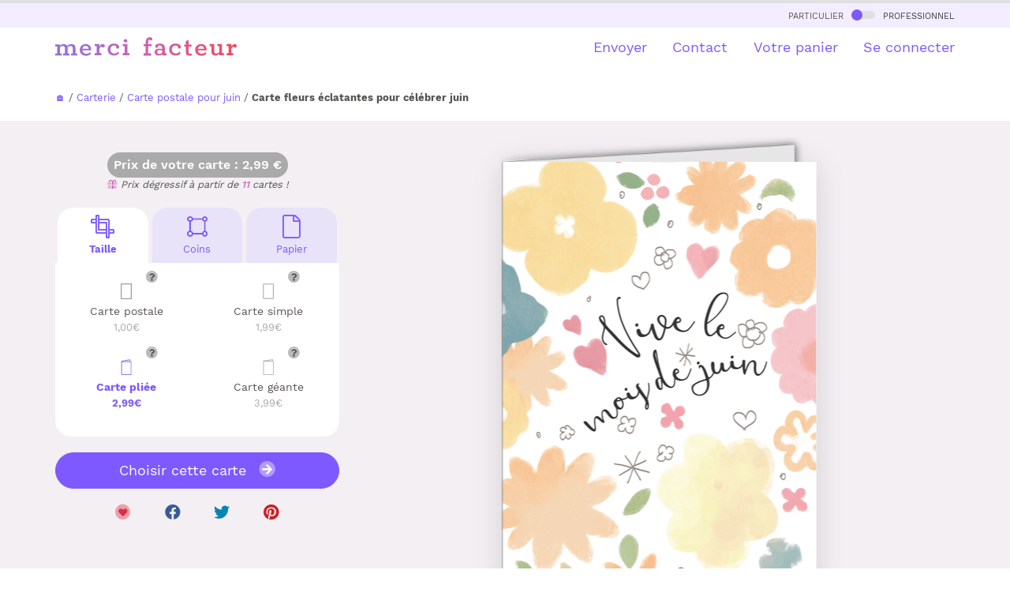

--- FILE ---
content_type: text/html
request_url: https://www.merci-facteur.com/cartes/r18-autres-cartes/r40-un-mois-une-carte/c207-juin/5169-vive-le-mois-de-juin-au-milieu-des-fleurs/
body_size: 25508
content:
<!DOCTYPE html PUBLIC "-//W3C//DTD XHTML 1.0 Transitional//EN" "//www.w3.org/TR/xhtml1/DTD/xhtml1-transitional.dtd">
<html xmlns="//www.w3.org/1999/xhtml">
<head>
    <title>Fleurs &eacute;clatantes pour c&eacute;l&eacute;brer Juin - Carte de juin</title>
<meta name="Description" CONTENT="Avec Merci Facteur, envoyez en quelques secondes une Carte fleurs &eacute;clatantes pour c&eacute;l&eacute;brer juin ou bien une autre carte de Juin. 96% de clients satisfaits">
<meta http-equiv="Content-Type" content="text/html; charset=UTF-8">

<!-- Start of Facebook Meta Tags -->
<meta property="og:title" content="Merci Facteur : Fleurs &eacute;clatantes pour c&eacute;l&eacute;brer Juin" />
<meta property="og:type" content="product" />
<meta property="og:url" content="https%3A%2F%2Fwww.merci-facteur.com%2Fcartes%2Fr18-autres-cartes%2Fr40-un-mois-une-carte%2Fc207-juin%2F5169-vive-le-mois-de-juin-au-milieu-des-fleurs%2F" />
<meta property="og:image" content="https://www.merci-facteur.com/cartes/r18-autres-cartes/r40-un-mois-une-carte/c207-juin/5169-vive-le-mois-de-juin-au-milieu-des-fleurs/prevu-5169-vive-le-mois-de-juin-au-milieu-des-fleurs_large.jpeg" />
<meta property="og:site_name" content="Merci-Facteur.com"/>
<meta property="og:description" content="Envoyez en quelques secondes par La Poste la carte &quot;Fleurs &eacute;clatantes pour c&eacute;l&eacute;brer Juin&quot; avec Merci-facteur.com, ou bien une autre 5169 parmi notre catalogue de plusieurs milliers de cartes illustrées." />

<meta name="robots" content="index,follow" />

<!-- End of Facebook Meta Tags -->


    
<link rel="canonical" href="https://www.merci-facteur.com/cartes/r18-autres-cartes/r40-un-mois-une-carte/c207-juin/5169-vive-le-mois-de-juin-au-milieu-des-fleurs/">






<style>@font-face{font-family:'Work Sans';font-style:normal;font-weight:400;src:url(https://www.merci-facteur.com/v2017/bootstrap/QGYsz_wNahGAdqQ43Rh_c6Dpp_k.woff2) format('woff2');unicode-range:U+0102-0103,U+0110-0111,U+0128-0129,U+0168-0169,U+01A0-01A1,U+01AF-01B0,U+1EA0-1EF9,U+20AB;font-display:optional}@font-face{font-family:'Work Sans';font-style:normal;font-weight:400;src:url(https://www.merci-facteur.com/v2017/bootstrap/QGYsz_wNahGAdqQ43Rh_cqDpp_k.woff2) format('woff2');unicode-range:U+0100-024F,U+0259,U+1E00-1EFF,U+2020,U+20A0-20AB,U+20AD-20CF,U+2113,U+2C60-2C7F,U+A720-A7FF;font-display:optional}@font-face{font-family:'Work Sans';font-style:normal;font-weight:400;src:url(https://www.merci-facteur.com/v2017/bootstrap/QGYsz_wNahGAdqQ43Rh_fKDp.woff2) format('woff2');unicode-range:U+0000-00FF,U+0131,U+0152-0153,U+02BB-02BC,U+02C6,U+02DA,U+02DC,U+2000-206F,U+2074,U+20AC,U+2122,U+2191,U+2193,U+2212,U+2215,U+FEFF,U+FFFD;font-display:optional}@font-face{font-family:'Work Sans';font-style:normal;font-weight:500;src:url(https://www.merci-facteur.com/v2017/bootstrap/QGYsz_wNahGAdqQ43Rh_c6Dpp_k.woff2) format('woff2');unicode-range:U+0102-0103,U+0110-0111,U+0128-0129,U+0168-0169,U+01A0-01A1,U+01AF-01B0,U+1EA0-1EF9,U+20AB;font-display:optional}@font-face{font-family:'Work Sans';font-style:normal;font-weight:500;src:url(https://www.merci-facteur.com/v2017/bootstrap/QGYsz_wNahGAdqQ43Rh_cqDpp_k.woff2) format('woff2');unicode-range:U+0100-024F,U+0259,U+1E00-1EFF,U+2020,U+20A0-20AB,U+20AD-20CF,U+2113,U+2C60-2C7F,U+A720-A7FF;font-display:optional}@font-face{font-family:'Work Sans';font-style:normal;font-weight:500;src:url(https://www.merci-facteur.com/v2017/bootstrap/QGYsz_wNahGAdqQ43Rh_fKDp.woff2) format('woff2');unicode-range:U+0000-00FF,U+0131,U+0152-0153,U+02BB-02BC,U+02C6,U+02DA,U+02DC,U+2000-206F,U+2074,U+20AC,U+2122,U+2191,U+2193,U+2212,U+2215,U+FEFF,U+FFFD;font-display:optional}@font-face{font-family:'Work Sans';font-style:normal;font-weight:600;src:url(https://www.merci-facteur.com/v2017/bootstrap/QGYsz_wNahGAdqQ43Rh_c6Dpp_k.woff2) format('woff2');unicode-range:U+0102-0103,U+0110-0111,U+0128-0129,U+0168-0169,U+01A0-01A1,U+01AF-01B0,U+1EA0-1EF9,U+20AB;font-display:optional}@font-face{font-family:'Work Sans';font-style:normal;font-weight:600;src:url(https://www.merci-facteur.com/v2017/bootstrap/QGYsz_wNahGAdqQ43Rh_cqDpp_k.woff2) format('woff2');unicode-range:U+0100-024F,U+0259,U+1E00-1EFF,U+2020,U+20A0-20AB,U+20AD-20CF,U+2113,U+2C60-2C7F,U+A720-A7FF;font-display:optional}@font-face{font-family:'Work Sans';font-style:normal;font-weight:600;src:url(https://www.merci-facteur.com/v2017/bootstrap/QGYsz_wNahGAdqQ43Rh_fKDp.woff2) format('woff2');unicode-range:U+0000-00FF,U+0131,U+0152-0153,U+02BB-02BC,U+02C6,U+02DA,U+02DC,U+2000-206F,U+2074,U+20AC,U+2122,U+2191,U+2193,U+2212,U+2215,U+FEFF,U+FFFD;font-display:optional}@font-face{font-family:'Work Sans';font-style:normal;font-weight:700;src:url(https://www.merci-facteur.com/v2017/bootstrap/QGYsz_wNahGAdqQ43Rh_c6Dpp_k.woff2) format('woff2');unicode-range:U+0102-0103,U+0110-0111,U+0128-0129,U+0168-0169,U+01A0-01A1,U+01AF-01B0,U+1EA0-1EF9,U+20AB;font-display:optional}@font-face{font-family:'Work Sans';font-style:normal;font-weight:700;src:url(https://www.merci-facteur.com/v2017/bootstrap/QGYsz_wNahGAdqQ43Rh_cqDpp_k.woff2) format('woff2');unicode-range:U+0100-024F,U+0259,U+1E00-1EFF,U+2020,U+20A0-20AB,U+20AD-20CF,U+2113,U+2C60-2C7F,U+A720-A7FF;font-display:optional}@font-face{font-family:'Work Sans';font-style:normal;font-weight:700;src:url(https://www.merci-facteur.com/v2017/bootstrap/QGYsz_wNahGAdqQ43Rh_fKDp.woff2) format('woff2');unicode-range:U+0000-00FF,U+0131,U+0152-0153,U+02BB-02BC,U+02C6,U+02DA,U+02DC,U+2000-206F,U+2074,U+20AC,U+2122,U+2191,U+2193,U+2212,U+2215,U+FEFF,U+FFFD;font-display:optional}hr,img{border:0}body,mark{color:#000}body,figure{margin:0}.btn-group>.btn-group,.btn-toolbar .btn,.btn-toolbar .btn-group,.btn-toolbar .input-group,.col-xs-1,.col-xs-10,.col-xs-11,.col-xs-12,.col-xs-2,.col-xs-3,.col-xs-4,.col-xs-5,.col-xs-6,.col-xs-7,.col-xs-8,.col-xs-9,.dropdown-menu{float:left}
html{font-family:sans-serif;-ms-text-size-adjust:100%;-webkit-text-size-adjust:100%}article,aside,details,figcaption,figure,footer,header,hgroup,main,menu,nav,section,summary{display:block}a{background-color:transparent}a:active,a:hover{outline:0}b,optgroup,strong{font-weight:700}h1{margin:.67em 0}img{vertical-align:middle}.img-thumbnail,body{background-color:#fff}.popover,body{font-family:'Work Sans',sans-serif}*,:after,:before{-webkit-box-sizing:border-box;-moz-box-sizing:border-box;box-sizing:border-box}html{font-size:10px;-webkit-tap-highlight-color:transparent}body{font-size:15px;line-height:1.42857143}a{color:#7d59ff;text-decoration:none}a:focus,a:hover{color:#3d88c9;text-decoration:underline}.h1,.h2,.h3,.h4,.h5,.h6,h1,h2,h3,h4,h5,h6{font-family:inherit;font-weight:500;line-height:1.4;color:inherit}.h1,.h2,.h3,h1,h2,h3{margin-top:20px;margin-bottom:10px}.h4,.h5,.h6,h4,h5,h6{margin-top:10px;margin-bottom:10px}.h1,h1{font-size:36px}.h4,h4{font-size:18px}.small,small{font-size:85%}.text-left{text-align:left}.text-right{text-align:right}.text-center{text-align:center}dl,ol,ul{margin-top:0}ol,ul{margin-bottom:10px}@media (min-width:768px){.container{width:750px}}.container,.container-fluid{margin-right:auto;margin-left:auto}.container,.container-fluid{padding-left:15px;padding-right:15px}@media (min-width:992px){.container{width:970px}}@media (min-width:1200px){.container{width:1170px}}.row{margin-left:-15px;margin-right:-15px}.col-lg-1,.col-lg-10,.col-lg-11,.col-lg-12,.col-lg-2,.col-lg-3,.col-lg-4,.col-lg-5,.col-lg-6,.col-lg-7,.col-lg-8,.col-lg-9,.col-md-1,.col-md-10,.col-md-11,.col-md-12,.col-md-2,.col-md-3,.col-md-4,.col-md-5,.col-md-6,.col-md-7,.col-md-8,.col-md-9,.col-sm-1,.col-sm-10,.col-sm-11,.col-sm-12,.col-sm-2,.col-sm-3,.col-sm-4,.col-sm-5,.col-sm-6,.col-sm-7,.col-sm-8,.col-sm-9,.col-xs-1,.col-xs-10,.col-xs-11,.col-xs-12,.col-xs-2,.col-xs-3,.col-xs-4,.col-xs-5,.col-xs-6,.col-xs-7,.col-xs-8,.col-xs-9{position:relative;min-height:1px;padding-left:15px;padding-right:15px}.col-xs-12{width:100%}.col-xs-11{width:91.66666667%}.col-xs-10{width:83.33333333%}.col-xs-9{width:75%}.col-xs-8{width:66.66666667%}.col-xs-7{width:58.33333333%}.col-xs-6{width:50%}.col-xs-5{width:41.66666667%}.col-xs-4{width:33.33333333%}.col-xs-3{width:25%}.col-xs-2{width:16.66666667%}.col-xs-1{width:8.33333333%}.col-xs-pull-12{right:100%}.col-xs-pull-11{right:91.66666667%}.col-xs-pull-10{right:83.33333333%}.col-xs-pull-9{right:75%}.col-xs-pull-8{right:66.66666667%}.col-xs-pull-7{right:58.33333333%}.col-xs-pull-6{right:50%}.col-xs-pull-5{right:41.66666667%}
.col-xs-pull-4{right:33.33333333%}.col-xs-pull-3{right:25%}.col-xs-pull-2{right:16.66666667%}.col-xs-pull-1{right:8.33333333%}.col-xs-pull-0{right:auto}.col-xs-push-12{left:100%}.col-xs-push-11{left:91.66666667%}.col-xs-push-10{left:83.33333333%}.col-xs-push-9{left:75%}.col-xs-push-8{left:66.66666667%}.col-xs-push-7{left:58.33333333%}.col-xs-push-6{left:50%}.col-xs-push-5{left:41.66666667%}.col-xs-push-4{left:33.33333333%}.col-xs-push-3{left:25%}.col-xs-push-2{left:16.66666667%}.col-xs-push-1{left:8.33333333%}.col-xs-push-0{left:auto}.col-xs-offset-12{margin-left:100%}.col-xs-offset-11{margin-left:91.66666667%}.col-xs-offset-10{margin-left:83.33333333%}.col-xs-offset-9{margin-left:75%}.col-xs-offset-8{margin-left:66.66666667%}.col-xs-offset-7{margin-left:58.33333333%}.col-xs-offset-6{margin-left:50%}.col-xs-offset-5{margin-left:41.66666667%}.col-xs-offset-4{margin-left:33.33333333%}.col-xs-offset-3{margin-left:25%}.col-xs-offset-2{margin-left:16.66666667%}.col-xs-offset-1{margin-left:8.33333333%}.col-xs-offset-0{margin-left:0}@media (min-width:768px){.col-sm-1,.col-sm-10,.col-sm-11,.col-sm-12,.col-sm-2,.col-sm-3,.col-sm-4,.col-sm-5,.col-sm-6,.col-sm-7,.col-sm-8,.col-sm-9{float:left}.col-sm-12{width:100%}.col-sm-11{width:91.66666667%}.col-sm-10{width:83.33333333%}.col-sm-9{width:75%}.col-sm-8{width:66.66666667%}.col-sm-7{width:58.33333333%}.col-sm-6{width:50%}.col-sm-5{width:41.66666667%}.col-sm-4{width:33.33333333%}.col-sm-3{width:25%}.col-sm-2{width:16.66666667%}.col-sm-1{width:8.33333333%}.col-sm-pull-12{right:100%}.col-sm-pull-11{right:91.66666667%}.col-sm-pull-10{right:83.33333333%}.col-sm-pull-9{right:75%}.col-sm-pull-8{right:66.66666667%}.col-sm-pull-7{right:58.33333333%}.col-sm-pull-6{right:50%}.col-sm-pull-5{right:41.66666667%}.col-sm-pull-4{right:33.33333333%}.col-sm-pull-3{right:25%}.col-sm-pull-2{right:16.66666667%}.col-sm-pull-1{right:8.33333333%}.col-sm-pull-0{right:auto}.col-sm-push-12{left:100%}.col-sm-push-11{left:91.66666667%}.col-sm-push-10{left:83.33333333%}.col-sm-push-9{left:75%}.col-sm-push-8{left:66.66666667%}.col-sm-push-7{left:58.33333333%}.col-sm-push-6{left:50%}.col-sm-push-5{left:41.66666667%}.col-sm-push-4{left:33.33333333%}.col-sm-push-3{left:25%}.col-sm-push-2{left:16.66666667%}.col-sm-push-1{left:8.33333333%}.col-sm-push-0{left:auto}.col-sm-offset-12{margin-left:100%}.col-sm-offset-11{margin-left:91.66666667%}.col-sm-offset-10{margin-left:83.33333333%}.col-sm-offset-9{margin-left:75%}.col-sm-offset-8{margin-left:66.66666667%}.col-sm-offset-7{margin-left:58.33333333%}.col-sm-offset-6{margin-left:50%}.col-sm-offset-5{margin-left:41.66666667%}.col-sm-offset-4{margin-left:33.33333333%}.col-sm-offset-3{margin-left:25%}.col-sm-offset-2{margin-left:16.66666667%}.col-sm-offset-1{margin-left:8.33333333%}.col-sm-offset-0{margin-left:0}}@media (min-width:992px){.col-md-1,.col-md-10,.col-md-11,.col-md-12,.col-md-2,.col-md-3,.col-md-4,.col-md-5,.col-md-6,.col-md-7,.col-md-8,.col-md-9{float:left}.col-md-12{width:100%}.col-md-11{width:91.66666667%}
.font-chapeau, .font-ss-titre, h2, .h2 {font-size: 24px;}ol{padding-left:20px}.label-souscat-static
.col-md-10{width:83.33333333%}.col-md-9{width:75%}.col-md-8{width:66.66666667%}.col-md-7{width:58.33333333%}.col-md-6{width:50%}.col-md-5{width:41.66666667%}.col-md-4{width:33.33333333%}.col-md-3{width:25%}.col-md-2{width:16.66666667%}.col-md-1{width:8.33333333%}.col-md-pull-12{right:100%}.col-md-pull-11{right:91.66666667%}.col-md-pull-10{right:83.33333333%}.col-md-pull-9{right:75%}.col-md-pull-8{right:66.66666667%}.col-md-pull-7{right:58.33333333%}.col-md-pull-6{right:50%}.col-md-pull-5{right:41.66666667%}.col-md-pull-4{right:33.33333333%}.col-md-pull-3{right:25%}.col-md-pull-2{right:16.66666667%}.col-md-pull-1{right:8.33333333%}.col-md-pull-0{right:auto}.col-md-push-12{left:100%}.col-md-push-11{left:91.66666667%}.col-md-push-10{left:83.33333333%}.col-md-push-9{left:75%}.col-md-push-8{left:66.66666667%}.col-md-push-7{left:58.33333333%}.col-md-push-6{left:50%}.col-md-push-5{left:41.66666667%}.col-md-push-4{left:33.33333333%}.col-md-push-3{left:25%}.col-md-push-2{left:16.66666667%}.col-md-push-1{left:8.33333333%}.col-md-push-0{left:auto}.col-md-offset-12{margin-left:100%}.col-md-offset-11{margin-left:91.66666667%}.col-md-offset-10{margin-left:83.33333333%}.col-md-offset-9{margin-left:75%}.col-md-offset-8{margin-left:66.66666667%}.col-md-offset-7{margin-left:58.33333333%}.col-md-offset-6{margin-left:50%}.col-md-offset-5{margin-left:41.66666667%}.col-md-offset-4{margin-left:33.33333333%}.col-md-offset-3{margin-left:25%}.col-md-offset-2{margin-left:16.66666667%}.col-md-offset-1{margin-left:8.33333333%}.col-md-offset-0{margin-left:0}}@media (min-width:1200px){.col-lg-1,.col-lg-10,.col-lg-11,.col-lg-12,.col-lg-2,.col-lg-3,.col-lg-4,.col-lg-5,.col-lg-6,.col-lg-7,.col-lg-8,.col-lg-9{float:left}.col-lg-12{width:100%}.col-lg-11{width:91.66666667%}.col-lg-10{width:83.33333333%}.col-lg-9{width:75%}.col-lg-8{width:66.66666667%}.col-lg-7{width:58.33333333%}.col-lg-6{width:50%}.col-lg-5{width:41.66666667%}.col-lg-4{width:33.33333333%}.col-lg-3{width:25%}.col-lg-2{width:16.66666667%}.col-lg-1{width:8.33333333%}.col-lg-pull-12{right:100%}.col-lg-pull-11{right:91.66666667%}.col-lg-pull-10{right:83.33333333%}.col-lg-pull-9{right:75%}.col-lg-pull-8{right:66.66666667%}.col-lg-pull-7{right:58.33333333%}.col-lg-pull-6{right:50%}.col-lg-pull-5{right:41.66666667%}.col-lg-pull-4{right:33.33333333%}.col-lg-pull-3{right:25%}.col-lg-pull-2{right:16.66666667%}.col-lg-pull-1{right:8.33333333%}.col-lg-pull-0{right:auto}.col-lg-push-12{left:100%}.col-lg-push-11{left:91.66666667%}.col-lg-push-10{left:83.33333333%}.col-lg-push-9{left:75%}.col-lg-push-8{left:66.66666667%}.col-lg-push-7{left:58.33333333%}.col-lg-push-6{left:50%}.col-lg-push-5{left:41.66666667%}.col-lg-push-4{left:33.33333333%}.col-lg-push-3{left:25%}.col-lg-push-2{left:16.66666667%}.col-lg-push-1{left:8.33333333%}.col-lg-push-0{left:auto}.col-lg-offset-12{margin-left:100%}.col-lg-offset-11{margin-left:91.66666667%}.col-lg-offset-10{margin-left:83.33333333%}.col-lg-offset-9{margin-left:75%}.col-lg-offset-8{margin-left:66.66666667%}.col-lg-offset-7{margin-left:58.33333333%}.col-lg-offset-6{margin-left:50%}.col-lg-offset-5{margin-left:41.66666667%}.col-lg-offset-4{margin-left:33.33333333%}.col-lg-offset-3{margin-left:25%}.col-lg-offset-2{margin-left:16.66666667%}.col-lg-offset-1{margin-left:8.33333333%}.col-lg-offset-0{margin-left:0}}.collapsing,.dropdown,.dropup{position:relative}.btn{display:inline-block;margin-bottom:0;font-weight:400;text-align:center;vertical-align:middle;touch-action:manipulation;cursor:pointer;background-image:none;border:1px solid transparent;white-space:nowrap;padding:6px 12px;font-size:14px;line-height:1.42857143;border-radius:10px;-webkit-user-select:none;-moz-user-select:none;-ms-user-select:none;user-select:none}.btn-default,.btn-default.focus,.btn-default:focus{color:#000;background-color:#fff;border-color:#dadbde}.btn-primary,.btn-primary.focus,.btn-primary:focus{color:#fff;background-color:#7d59ff;border-color:#7d59ff}.btn-group-lg>.btn,.btn-lg{padding:10px 16px;font-size:18px;line-height:1.3333333;border-radius:10px}.fade{opacity:0;-webkit-transition:opacity .15s linear;-o-transition:opacity .15s linear;transition:opacity .15s linear}.embed-responsive,.modal,.modal-open,.progress{overflow:hidden}.navbar-fixed-bottom,.navbar-fixed-top{position:fixed;right:0;left:0;z-index:1030}.navbar-fixed-top{top:0;border-width:0 0 1px}@media (min-width:768px){.navbar-fixed-bottom,.navbar-fixed-top,.navbar-static-top{border-radius:0}}.modal,.modal-backdrop{right:0;bottom:0;left:0}.modal{display:none;position:fixed;top:0;z-index:1050;outline:0}.btn-group-vertical>.btn-group:after,.btn-group-vertical>.btn-group:before,.btn-toolbar:after,.btn-toolbar:before,.clearfix:after,.clearfix:before,.container-fluid:after,.container-fluid:before,.container:after,.container:before,.dl-horizontal dd:after,.dl-horizontal dd:before,.form-horizontal .form-group:after,.form-horizontal .form-group:before,.modal-footer:after,.modal-footer:before,.modal-header:after,.modal-header:before,.nav:after,.nav:before,.navbar-collapse:after,.navbar-collapse:before,.navbar-header:after,.navbar-header:before,.navbar:after,.navbar:before,.pager:after,.pager:before,.panel-body:after,.panel-body:before,.row:after,.row:before{content:" ";display:table}
.btn-group-vertical>.btn-group:after,.btn-toolbar:after,.clearfix:after,.container-fluid:after,.container:after,.dl-horizontal dd:after,.form-horizontal .form-group:after,.modal-footer:after,.modal-header:after,.nav:after,.navbar-collapse:after,.navbar-header:after,.navbar:after,.pager:after,.panel-body:after,.row:after{clear:both}.pull-left{float:left!important}.hidden,.visible-lg,.visible-lg-block,.visible-lg-inline,.visible-lg-inline-block,.visible-md,.visible-md-block,.visible-md-inline,.visible-md-inline-block,.visible-sm,.visible-sm-block,.visible-sm-inline,.visible-sm-inline-block,.visible-xs,.visible-xs-block,.visible-xs-inline,.visible-xs-inline-block{display:none!important}@media (max-width: 767px){.text-center-xs{text-align:center}#brd-crumbs{overflow-x: auto;white-space: nowrap;width: 100%;}ol{padding-left:0px}.font-ss-titre,h2,.h2{font-size: 20px;}.title_h1_index{font-size:23px!important;margin-bottom:20px;margin-top:0;}.inter-section-xs {margin-top: 10px;}.inter-section {margin-top: 50px;}.inter-section-l{margin-top:80px;padding-bottom:40px;}.padding-section-l{padding:90px 0;}.visible-xs{display:block!important}}@media (min-width:768px) and (max-width:991px){.hidden-sm{display:none!important}}h1,h2,h3,h4{margin-top:0;color:#3f3f40}body,h1,h2,h3,h4{color:#585454}body{padding-top:75px}h1{font-size:25px;font-weight:600}.btn{border-radius:20px}.btn.btn-lg{border-radius:30px}.main-color{font-weight: 500;color:#CB62B4}.valid-etape-prev i,.valid-etape-suivante i{font-size:21px}.valid-etape-suivante i{margin-left:10px}#navbar-general{border-top:4px solid #e0e0e0}#valid-etape-suivante-mobile{position:fixed;bottom:10px;left:75px;right:10px;z-index:1029}#valid-etape-prev-mobile{position:fixed;bottom:10px;left:10px;z-index:1029}.bg-color-grey-light{background-color:#F2EEFF}.bg-color-violet-light{background-color:#F3EFF3}.inter-section-xxs{margin-top:20px}.inter-section-xs{margin-top:70px}.inter-section{margin-top:90px}.inter-section-l{margin-top:100px;padding-bottom:60px}.shadow-2{box-shadow:0 4px 36px rgb(0 0 0 / 13%);}.card-h-natural-format,.card-s-natural-format,.card-v-natural-format,.cart-h-verso-natural-format,.cart-s-verso-natural-format,.cart-v-verso-natural-format,.editor-text-card-geante,.editor-text-card-normale,.editor-text-card-postale{margin-right:auto;margin-left:auto;overflow:hidden}[class*=col-]:not(.no-margin-top){margin-top:20px}.card-v-natural-format,.card-v-verso-natural-format{position:relative;width:290px;height:394px;background-color:#fff;left:0;right:0}.card-v-natural-format>img{width:290px;height:394px;position:absolute;right:0;left:0;top:0}.wishlist{color:#dd2e44;cursor:pointer;font-size:20px}.zone-choix-coin,.zone-choix-couleur,.zone-choix-format,.zone-choix-papier{z-index:2}@media (min-width:768px){.sm-minus-margin-top-50{margin-top:-50px!important}.card-h-natural-format,.card-h-verso-natural-format,.card-s-natural-format,.card-s-verso-natural-format,.card-v-natural-format,.card-v-verso-natural-format{margin-left:auto;margin-right:auto;background-color:#fff;overflow:hidden}.card-v-natural-format,.card-v-verso-natural-format{position:relative;width:399px;height:561px;left:0;right:0}.card-v-natural-format>img{width:399px;height:auto;left:0;top:0;right:0;position:absolute}}@media (max-width:991px){h1{font-size:20px}}.price-zone{border-radius:32px;background-color:#aaa;display:inline-block;padding:5px 8px;font-weight:600;color:#fff;font-size:16px}#top-particulier-pro{background-color:#f6f6f6;font-variant:small-caps;padding:5px}#top-particulier-pro>div>a{color:#3f3f40}#top-particulier-pro>div>a>div{position:relative;display:inline-block;background-color:#e0e0e0;border-radius:10px;width:30px;height:10px;margin-left:5px;margin-right:5px}#top-particulier-pro>div>a>div>div{position:absolute;background-color:#7d59ff;width:14px;height:14px;border-radius:14px;top:-2px}#navbar-general{background-color:#fff}#navbar-general .row{margin-top:12px}#navbar-general .container{position:relative}.cd-morph-dropdown{height:50px;background-color:#fff}.cd-morph-dropdown li,.cd-morph-dropdown ul{list-style-type:none;padding-left:0}.cd-morph-dropdown::before{content:'mobile';display:none}.dropdown-list #header-produits img{width:50px;height:auto}.cd-morph-dropdown .nav-trigger{position:absolute;right:0;height:50px;width:50px;overflow:hidden;text-indent:100%;white-space:nowrap;color:transparent;z-index:10}.cd-morph-dropdown .nav-trigger span,.cd-morph-dropdown .nav-trigger span::after,.cd-morph-dropdown .nav-trigger span::before{position:absolute;background-color:#1a1a1a;height:3px;width:26px}.cd-morph-dropdown .nav-trigger span{left:50%;top:50%;bottom:auto;right:auto;-webkit-transform:translateX(-50%) translateY(-50%);-ms-transform:translateX(-50%) translateY(-50%);transform:translateX(-50%) translateY(-50%);-webkit-transition:background-color .3s;transition:background-color .3s}.cd-morph-dropdown .nav-trigger span::after,.cd-morph-dropdown .nav-trigger span::before{content:'';left:0;-webkit-transition:-webkit-transform .3s;transition:-webkit-transform .3s;transition:transform .3s;transition:transform .3s,-webkit-transform .3s}.cd-morph-dropdown .nav-trigger span::before{-webkit-transform:translateY(-9px);-ms-transform:translateY(-9px);transform:translateY(-9px)}.cd-morph-dropdown .nav-trigger span::after{-webkit-transform:translateY(9px);-ms-transform:translateY(9px);transform:translateY(9px)}.cd-morph-dropdown .main-nav{display:none}.cd-morph-dropdown .morph-dropdown-wrapper{display:none;top:50px;position:absolute;left:0;width:100%;padding:1.2em 5%;box-shadow:inset 0 1px 0 #e6e6e6;background-color:#f6f6f6}.cd-morph-dropdown .dropdown-list>ul>li{margin-bottom:20px}.font-weight-bold,.title_h1_index{font-weight:700;}.title_h1_index{font-size:30px;margin-bottom:23px;margin-top:40px;}
@media (max-width:991px){.cd-morph-dropdown .morph-dropdown-wrapper{z-index:1030;overflow-y:auto;overflow-x:hidden;max-height:calc(100vh - 50px)}}@media only screen and (min-width:1000px){.dropdown-list #header-produits img{width:50px;height:auto}.cd-morph-dropdown{left:0;top:0;width:100%;padding:0;text-align:center;background-color:transparent}.cd-morph-dropdown::before{content:'desktop'}.cd-morph-dropdown .nav-trigger{display:none}.cd-morph-dropdown .main-nav{display:inline-block}.cd-morph-dropdown .main-nav>ul>li{display:inline-block;float:left}.cd-morph-dropdown .main-nav>ul>li>a{display:block;padding:0 0 0 1.8em;font-size:1.8rem;-webkit-font-smoothing:antialiased;-moz-osx-font-smoothing:grayscale;-webkit-transition:opacity .2s;transition:opacity .2s}.cd-morph-dropdown .morph-dropdown-wrapper{display:block;top:58px;width:auto;padding:0;box-shadow:none;background-color:transparent;-webkit-transform:translateZ(0);transform:translateZ(0);will-change:transform;-webkit-transform:translateY(20px);-ms-transform:translateY(20px);transform:translateY(20px);-webkit-transition:-webkit-transform .3s;transition:-webkit-transform .3s;transition:transform .3s;transition:transform .3s,-webkit-transform .3s}.cd-morph-dropdown .dropdown-list{position:absolute;top:-12px;left:-30px;visibility:hidden;-webkit-transform:translateZ(0);transform:translateZ(0);will-change:transform,width,height;-webkit-transition:visibility .3s;transition:visibility .3s;box-shadow:0 50px 100px rgba(50,50,93,.1),0 15px 35px rgba(50,50,93,.15),0 5px 15px rgba(0,0,0,.1)}.cd-morph-dropdown .dropdown-list::before{content:'';position:absolute;bottom:100%;left:50%;right:auto;-webkit-transform:translateX(-50%);-ms-transform:translateX(-50%);transform:translateX(-50%);height:0;width:0;border:14px solid transparent;border-bottom-color:#fafafa;opacity:0;-webkit-transition:opacity .3s;transition:opacity .3s}.cd-morph-dropdown .dropdown-list>ul{position:relative;z-index:1;height:100%;width:100%;overflow:hidden}.cd-morph-dropdown .dropdown{position:absolute;left:0;top:0;opacity:0;visibility:hidden;width:100%;-webkit-transition:opacity .3s,visibility .3s;transition:opacity .3s,visibility .3s}.cd-morph-dropdown .content{padding:0 20px;-webkit-transition:-webkit-transform .3s;transition:-webkit-transform .3s;transition:transform .3s;transition:transform .3s,-webkit-transform .3s;text-align:left}.cd-morph-dropdown .produits .content{width:600px}.cd-morph-dropdown .bg-layer{position:absolute;top:0;left:0;height:1px;width:1px;opacity:0;-webkit-transition:opacity .3s;transition:opacity .3s;-webkit-transform-origin:top left;-ms-transform-origin:top left;transform-origin:top left;-webkit-transform:translateZ(0);transform:translateZ(0);will-change:transform;-webkit-backface-visibility:hidden;backface-visibility:hidden}}.btn-choice-perso-carte{width:50%;box-sizing:border-box;float:left;position:relative}.carte-options-mobile-view .btn-choice-perso-carte{width:25%;text-align: center;}.btn-choice-perso-carte>div{margin:3px;position:relative;border-radius:10px;padding:50px 5px 5px 5px ;line-height:16px;font-size:14px;height:90px}.btn-choice-perso-carte>div.is-selected-format{color:#7D59FF!important;font-weight:bold}.btn-choice-perso-carte .detail-top-left{position:absolute;top:3px;left:5px;width:auto}.btn-choice-perso-carte .detail-top-left img{width:40px;height:40px}.btn-choice-perso-carte .info-plus-carte-format{position:absolute;top:10px;right: calc( 50% - 40px);width:auto;cursor:pointer}.title-choice-perso-carte{margin:0}.container-choice-perso-carte small{display:block;margin-top:5px;color:#aaa;font-size:13px}.container-choice-perso-carte>div:before{content:" ";display:table}.container-choice-perso-carte>div:after{clear:both;content:" ";display:table}.zone-choix-papier{margin-top:10px}@media (max-width:1200px){.btn-choice-perso-carte>div{height:90px}}.review-container{padding:20px;margin:10px;overflow-x:hidden;overflow-y:auto;height:200px;border-radius:20px;background-color:#e8e3f9}.review-container b{color:#7d59ff}.hover-choice-format{padding:5px;cursor:pointer}.hover-choice-format:not(.is-selected-format):hover{background-color:#fafafa;border-radius:5px}.price-total-carte{margin-left:auto;margin-right:auto}.btn-default{border-color:#7d59ff;color:#7d59ff}.font-mini-chapeau {font-size: 18px;}ul,li{list-style-type:none;list-style:none;padding:initial;}.encart-produit-mf{margin-top: 70px;position:absolute;left:0;right:0;background-color:#f5e0f0;border-radius:20px}.encart-produit-mf>.img-encart{position:relative;background-color:rgba(255,255,255,0.5);border-top-left-radius: 20px;border-top-right-radius: 20px;}.encart-produit-mf .titre-encars{font-weight:bold;color:#cb62b4;font-size: 25px;}.encart-produit-mf .text-encart{padding:0px 10px 10px}.infos-card{padding-top:20px}.hover-choice-format img{display:none}
.card-to-flip .card-v-natural-format,.card-to-flip .card-v-verso-natural-format{position:absolute;}
.is-selected-format img[data-state="active"]{display:block}
.hover-choice-format:not(.is-selected-format) img:not([data-state="active"]){display:block}
.massive-btn{background-color:#e8e3f9;color:#7d59ff;border-radius:20px;padding:50px 20px 50px 20px;min-height:150px}.massive-btn:hover{background-color:#7d59ff;color:#e8e3f9}.box-mf-violet-light{
    background-color:#e8e3f9;
} 
.box-mf-orange-light{
    background-color:#fff2f2;
}
.box-mf-rose-light{
    background-color:#f5e0f0;
}
.box-mf{padding:10px;border-radius:20px;}.btn-load-more:before { content: '';position: absolute; width: 55px;height: 21px;bottom: 0;left: -55px;background: rgb(255, 255, 255);background: linear-gradient(90deg, rgba(255, 255, 255, 0) 0%, rgba(255, 255, 255, 1) 100%);
}.container-load-more {
    height: 27px;
    overflow: hidden;
    position: relative;
}.container-load-more.open {
    height: auto;
}.btn-load-more {
    position: absolute;
    bottom: 3px;
    right: 0;
    background: white;
    
}
.bg-color-grey-light .btn-load-more {background-color:#F2EEFF}
.bg-color-grey-light .btn-load-more:before {background:#F2EEFF;background: linear-gradient(90deg, rgba(250, 250, 250, 0) 0%, rgba(242,238,255, 1) 100%);}
.btn-load-more, .btn-load-less{font-weight: 600;
    font-size: 14px;cursor:pointer}
    .is_ia_label{
  color: #000;
  position: absolute;
  background-color: rgba(216,205,255,0.5);
  border-radius: 10px 10px 0 0;
  padding: 2px 5px;
  top: -19px;
  right: 5px;
  font-size: 11px;
}
    .infos-card figcaption small{font-size: 75%;}
    </style>

<!-- Google Tag Manager -->
<script>(function(w,d,s,l,i){w[l]=w[l]||[];w[l].push({'gtm.start':
new Date().getTime(),event:'gtm.js'});var f=d.getElementsByTagName(s)[0],
j=d.createElement(s),dl=l!='dataLayer'?'&l='+l:'';j.async=true;j.src=
'https://www.googletagmanager.com/gtm.js?id='+i+dl;f.parentNode.insertBefore(j,f);
})(window,document,'script','dataLayer','GTM-58BB5FM');</script>
<!-- End Google Tag Manager -->
<link rel="preload" href="https://www.merci-facteur.com/v2017/bootstrap/css/bootstrap.min.css?v0.1" as="style" onload="this.onload=null;this.rel='stylesheet'">
<noscript><link rel="stylesheet" href="https://www.merci-facteur.com/v2017/bootstrap/css/bootstrap.min.css?v0.1"></noscript>
<!-- <link href="https://www.merci-facteur.com/v2017/bootstrap/css/bootstrap.min.css?v0.1" rel="stylesheet" type="text/css" /> -->

   
    
<link rel="preload" href="https://www.merci-facteur.com/v2017/bootstrap/override-bootstrap.min.css?v1.73" as="style" onload="this.onload=null;this.rel='stylesheet'">
<noscript><link rel="stylesheet" href="https://www.merci-facteur.com/v2017/bootstrap/override-bootstrap.min.css?v1.73"></noscript>
<!-- <link href="https://www.merci-facteur.com/v2017/bootstrap/override-bootstrap.min.css?v1.73" rel="stylesheet" type="text/css" /> -->

<meta name="viewport" content="width=device-width, initial-scale=1">



</head>

<BODY >
<!-- Google Tag Manager (noscript) -->
<noscript><iframe src="https://www.googletagmanager.com/ns.html?id=GTM-58BB5FM"
height="0" width="0" style="display:none;visibility:hidden"></iframe></noscript>
<!-- End Google Tag Manager (noscript) -->

<header>
<div class=" navbar-fixed-top " id="navbar-general">
   

    <div class="text-center" data-id-info="42" data-time-start="1758381832" data-time-limit="1767307156" id="top-bar-info-speciale" style="
    background-color: #c60000;
    color: #fff;
    overflow: hidden;
    display: none;
    height: 0px;
    opacity:0.4;
    padding-top:5px;
    margin-top:-5px;
"><div class="container"><i style="position:absolute;right:5px;top: 3px;cursor:pointer;" class="fad fa-times close-info-speciale"></i>
        <small><b>PROMO VOEUX 2026</b><span data-statut="isopened" class="hidden"> &nbsp; <i class="fas fa-sort-up" style="cursor:pointer;font-size:17px;"></i>&nbsp;&nbsp;</span><span data-statut="isclosed" class="hidden-xs"> -20% de réduction avec le code <b><u>VOEUX2026</u></b> &nbsp; <i class="fas fa-sort-down" style="cursor:pointer;font-size:17px;"></i></span><span data-statut="isclosed" class="hidden-sm hidden-md hidden-lg"> &nbsp; <i class="fas fa-sort-down" style="cursor:pointer;font-size:17px;"></i>&nbsp;&nbsp;</span><br><br>-20% de réduction avec le code <b><u>VOEUX2026</u></b> sur l'envoi de vos voeux 2026, jusqu'au 1er Janvier !</small><br>&nbsp;<br><a class="btn btn-default btn-xs" href="/cartes/r5-fetes-de-fin-d-annee/r6-cartes-de-voeux/">Envoyer des cartes</a><br>&nbsp;<br><div class="btn btn-default btn-xs close-info-speciale">Ne plus afficher</div><br>&nbsp;
                    
       </div> 
    </div>
      
       <div class="text-right text-center-xs" id="top-particulier-pro" ><div class="container">
                particulier <a href="/pro/"><div><div></div></div> professionnel</a>
                    
       </div> 
    </div>
         <div class="cd-morph-dropdown">
   <div class="container ">
       <a href="#0" class="nav-trigger">Open Nav<span aria-hidden="true"></span></a>
       
       <div class="row">
           <div class="col-xs-9 col-md-4 text-left no-margin-top">
               
               <a style="    white-space: nowrap;" href="/">
                    <img loading="lazy" alt="Envoyer un courrier" width="230" height="25" style="display:inline-block" src="https://dk2wbmtb9x9n8.cloudfront.net/assets/v2017/img/logo-top.svg">                </a>

                
           </div>
           <div class="visible-xs visible-sm col-xs-2 text-left no-margin-top"><a href="https://www.merci-facteur.com/contact.php"><i title="Contacter Merci Facteur" alt="Contacter Merci Facteur" class="fas fa-question-circle" style="
    font-size: 28px;
    color: #585454;
"></i></a></div>

<div class="visible-xs visible-sm col-xs-1 text-left no-margin-top"></div>
           
           
           <div class="col-md-8 text-right no-margin-top">
               
               <nav class="main-nav">
                   <ul>
       <li class="has-dropdown produits" data-content="header-produits">
                 <a href="#0">Envoyer</a>
              </li>

              <li class="links" data-content="support">
                 <a href="/contact.php">Contact</a>
              </li>
            <li class="links" data-content="pricing">
                 <a href="/membre-commande-recapitulatif.php"> Votre panier</a>
              </li>
                  

              
              
              
              <li class="button" data-content="connecter">
                 <a href="javascript:void(0)" class="btn-login-membre">Se connecter</a>
              </li>
                              </ul>
        </nav>
           </div>
       </div>
       
        
       
       
       
       
       
       
       
       
       
       
       
       <div class="morph-dropdown-wrapper">
       
       
       
      <div class="dropdown-list">
         <ul>
             
             
             <li id="connect" class="dropdown">
                    <div class='row'><div class='col-xs-4 text-center'>
                    <a href="/contact.php">Contact</a>
                        </div>
                        <div class='col-xs-4 text-center'>
                    <a href="/membre-commande-recapitulatif.php"><i class="fad fa-shopping-basket" aria-hidden="true"></i> Panier</a>
                    </div>
                        <div class='col-xs-4 text-center'>
                   <a href="javascript:void(0)"  class="btn-login-membre">Connexion</a>
                    </div>
                    </div>
                
                
            </li>
             
             <li id="header-produits" class="dropdown produits">
                <div class="content">
                    
                    
                    
                   
                        <div class="row">
                        <div class="hidden-xs col-sm-2 no-margin-top text-center">
                            <a href="/cartes/" style="font-size:45px">🎴</a>
                        </div>
                        <div class="col-xs-12 col-sm-10 no-margin-top">
                            <div class="row">
                            <div class="col-xs-12 no-margin-top">
                                <font class="visible-xs-inline" style="font-size:25px">🎴</font> <a href="/cartes/"><b>Envoyer une carte</b> <i class="fad fa-chevron-right" aria-hidden="true"></i></a><br>+9000 cartes à envoyer ou à acheter en quelques clics.</div>
                            
                                                            <div class="col-xs-6 col-sm-4">
                                    
                                    <small><a href="/cartes/r5-fetes-de-fin-d-annee/r6-cartes-de-voeux/">Voeux 2026</a></small>



                                    </div>
                                <div class="col-xs-6 col-sm-4">
                                <small><a href="/cartes/r5-fetes-de-fin-d-annee/r6-cartes-de-voeux/r41-carte-voeux-professionnelle/">Voeux Pro</a></small>
                                </div>
                                <div class="col-xs-6 col-sm-4">
                                    
                                    <small><a href="/cartes/r17-petites-attentions/r26-dire-bonjour/c7-bonjour/">Petit bonjour</a></small>
                                    
                                </div>
                                
                                
                             <div class="col-xs-6 col-sm-4">
                                 <small><a href="/cartes/r1-anniversaire/r2-souhaiter-un-anniversaire/"> Anniversaire</a></small>
                                       
                                </div>
                           <div class="col-xs-6 col-sm-4">
                              <small><a href="/cartes/r13-deces-et-condoleances/">Condoléances</a></small></div>
                                <div class="col-xs-6 col-sm-4">
                           <small><a href="/cartes/">+ Toutes la carterie</a></small></div>
                                                       </div>
                           
                        </div>
                            </div>
                    
                        <div class="row">
                        <div class="hidden-xs col-sm-2 no-margin-top text-center">
                            <a href="/membre-lettre.php" style="font-size:45px">📄</a>
                        </div>
                        <div class="col-xs-12 col-sm-10 no-margin-top">
                            <div class="row">
                            <div class="col-xs-12 no-margin-top">
                                <font class="visible-xs-inline" style="font-size:25px">📄</font> <a href="/membre-lettre.php"><b>Envoyer une lettre</b> <i class="fad fa-chevron-right" aria-hidden="true"></i></a><br>Vos lettres postées en envoi simple ou en recommandé.
                            </div>
                                                            <div class="col-xs-6 col-sm-4">
                                <small><a href="/lettres/modeles/resiliation/">Lettre résiliation</a></small></div>
                            <div class="col-xs-6 col-sm-4">
                                <small><a href="/lettres/modeles/logement/">Lettre logement</a></small></div>
                            <div class="col-xs-6 col-sm-4">
                                <small><a href="/lettres/modeles/assurances/">Lettre assurance</a></small>
                            </div>
                            <div class="col-xs-6 col-sm-4">
                                <small><a href="/lettres/modeles/compte-bancaire/">Lettre banque</a></small></div>
                            <div class="col-xs-6 col-sm-4">
                                <small><a href="/lettres/modeles/lettre-de-motivation/">Lettre motivation</a></small></div>
                            <div class="col-xs-6 col-sm-4">
                                <small><a href="/lettres/modeles/">+ Tous les modèles</a></small>
                            </div>
                                                            </div>
                        </div>
                        
                        </div>
                    
                        <div class="row">
                        <div class="hidden-xs col-sm-2 no-margin-top text-center">
                            <a href="/membre-photos.php" style="font-size:45px">📷</a>
                        </div>
                        <div class="col-xs-12 col-sm-10 no-margin-top">
                            <div class="row">
                            <div class="col-xs-12 no-margin-top">
                            <font class="visible-xs-inline" style="font-size:25px">📷</font> <a href="/membre-photos.php"><b>Envoyer des photos</b> <i class="fad fa-chevron-right" aria-hidden="true"></i></a><br>Accompagnez vos courriers de quelques photos.
                            </div>
                                </div>
                        </div>
                        </div>
                    
                                       
                            <div class="row"  style="background: #f6f6f6;margin: 0 -27px -20px -27px;padding: 20px 10px 20px 10px;">
                          <div class="hidden-xs col-sm-2 no-margin-top text-center" style="font-size:45px">
                            ✉️
                        </div>
                        <div class="col-xs-12 col-sm-10 no-margin-top"><font class="visible-xs-inline" style="font-size:25px">✉️</font> <b>Merci Facteur imprime et poste vos courriers le jour même.</b>
                            <div class="row">
                            
                    
                    <div class="col-xs-6 col-sm-6 no-margin-top">
                    <div class="inter-section-xxs"><small><a href="/lp/divers/ecriture-intelligente.php"><i class="fas fa-stars" aria-hidden="true"></i> Testez notre IA</a></small></div>
                    <div class="inter-section-xxs"><small><a href="/lp/carte/carte-postale.php">Envoyer carte postale</a></small></div>
                    <div class="inter-section-xxs"><small><a href="/lp/divers/envoi-courrier-en-ligne.php">Envoie courrier en ligne</a></small></div>
                    </div>
                    <div class="col-xs-6 col-sm-6 no-margin-top">
                    <div class="inter-section-xxs"><small><a href="/lettres/lrar/lettre-recommandee.php">Courrier recommandé</a></small></div>
                    <div class="inter-section-xxs"><small><a href="/lp/international/envoi-courrier-international.php">Envoie courrier international</a></small></div>
                    <div class="inter-section-xxs"><small><a href="/lp/photo/envoi-photo.php">Envoie des photos</a></small></div>
                    </div>
                    
                                </div>
                    </div>
                        </div>
                </div>
            </li>
             
            
             
             
             </ul>

         <div class="bg-layer" aria-hidden="true"></div>
      </div> 
       
       
       
       
   </div> <!-- morph-dropdown-wrapper -->
   </div>
   
   
   
   
   
   
   
   

   
   </div>
</div>








<div class="modal fade" tabindex="-1" role="dialog" id="windowconnect">
  <div class="modal-dialog" role="document">
    <div class="modal-content">
      
      <div class="modal-body">
        <button type="button" class="close" data-dismiss="modal" aria-label="Close"><span aria-hidden="true">&times;</span></button>
          
        <div class="zone-connexion">   
        
        <form id="login_form_particulier" class="inter-section-xxs" >
      
      <div class="form-group login-email-zone">
      <label for="pseudo_membre">Indiquez-nous votre adresse e-mail pour retrouver votre compte.</label>
      <div class="input-group ">
      
      <input tabindex="1" name="pseudo_membre" placeholder="Adresse email" id="pseudo_membre" type="text" size="12" class="form-control"><span class="input-group-addon"><i class="fad fa-envelope" aria-hidden="true"></i></span>
       </div></div>
           
              
       <div class="form-group login-pass-zone" style="display:none">
      
          
          <div class="text-center title_h1_index font-weight-bold">Bienvenue !</div>
          <div class="text-center email-quote inter-section-xxs font-weight-bold"></div>
          <div class="inter-section-xxs">
      <label for="passe_membre">Votre mot de passe :</label>
         <div class="input-group"> 
      <input tabindex="1" name="passe_membre" id="passe_membre" placeholder="Mot de passe" type="password" size="12" class="form-control"><span class="input-group-addon"><i class="fad fa-lock" aria-hidden="true"></i></span></div></div></div>
              
              
              
              
      <div class="text-center inter-section-xxs">
          <a  tabindex="2" class="btn btn-primary btn-lg " id="login_form_valid_particulier" data-step="need-email">Suivant &nbsp;<i class="fad fa-arrow-circle-right" aria-hidden="true"></i></a>
          <div class="login-forgot-pass text-center inter-section-xxs" style="display:none;"><a href="/mot-passe-oubliee.php"><small>Mot de passe oublié ?</small></a></div>
    </div>
    </form>
          
          
          <div class="over-line-text"><span>OU</span></div>
          
              <div class="row login-extern-connect">
                  <div class="col-xs-12 col-sm-6 text-center">
          <div class="fb-login-button" scope="public_profile,email" onlogin="fbCheckLoginState();" data-size="large" data-button-type="continue_with" data-show-faces="false" data-auto-logout-link="false" data-use-continue-as="false"></div>
                  </div>
          
          
                  <div class="col-xs-12 col-sm-6 text-center">
                  <div class="g_id_signin"
     data-type="standard"
     data-shape="rectangular"
     data-theme="outline"
     data-text="continue_with"
     data-size="large"
     data-logo_alignment="left">
</div>
                  <div id="g_id_onload" data-client_id="845969203512-tu5v729s5b9nnr65rud03u9a2hjjgd1t.apps.googleusercontent.com" data-callback="ggCheckLoginState"></div>
                    </div>
           
          
          
          
          </div>&nbsp;
   </div>
   <div class="zone-inscription" style="display:none;">
       <b>Inscrivez-vous à Merci Facteur !</b>
        <div style="" class="row inscr-extern-connect inter-section-xxs">
            
            <div class="col-xs-12 col-sm-6 text-center">
<div class="fb-login-button" scope="public_profile,email" onlogin="fbCheckLoginState();" data-size="large" data-button-type="continue_with" data-show-faces="false" data-auto-logout-link="false" data-use-continue-as="false"></div>
          <div class="fb-login-button" style="display:none;" scope="public_profile,email" onlogin="fbCheckLoginState();" data-size="small" data-button-type="continue_with" data-show-faces="false" data-auto-logout-link="false" data-use-continue-as="false"></div>
          </div>
          
          
          
            <div class="col-xs-12 col-sm-6 text-center">
            <div class="g_id_signin gg-login-button"
     data-type="standard"
     data-shape="rectangular"
     data-theme="outline"
     data-text="continue_with"
     data-size="large"
     data-logo_alignment="left">
</div>
<div style="display:none;" class="g_id_signin gg-login-button"
     data-type="standard"
     data-shape="rectangular"
     data-theme="outline"
     data-text="continue_with"
     data-size="small"
     data-logo_alignment="left">
</div>

                
              </div>
           
          
          
        </div>
        
        <div class="over-line-text"><span>OU</span></div>
        
        <a class="inscription-email" data-toggle="collapse" href="#collapseInscriptionEmail" aria-expanded="false" aria-controls="collapseInscriptionEmail"><div class="row"  style="cursor: pointer;margin-left:auto;margin-right:auto;width:265px;background-color:#4498E0;color:#fff;border-radius:5px;padding-top:10px;padding-bottom:10px;"><div class="col-xs-2 no-margin-top"><i class="fad fa-envelope" aria-hidden="true"></i></div><div class="col-xs-10 text-center no-margin-top">Inscription e-mail</div></div></a>
        <div class="collapse inter-section-xs" id="collapseInscriptionEmail">
	<form id="register-membre-particulier">
            
            
	<div class="form-group ">
  <label class="control-label" for="email">Votre adresse email :</label>
  <input type="text" name="email" value="" size="20" class='form-control'><small>Restera confidentielle.</small></div>
	<div class="form-group ">
  <label class="control-label" for="pass1">Choisissez un mot de passe :</label><input type="password" name="pass1" value="" size="15" class='form-control'><small>Entre 6 et 50 caractères.</small></div>
	<div class="form-group ">
  <label class="control-label" for="pass2">Confirmez votre mot de passe :</label><input type="password" name="pass2" value="" size="15" class='form-control'><small>Indiquez à nouveau le mot de passe choisi.</small></div>

  
  <div class="form-group">
  <div>
    <label><input type="checkbox" name="fetes_evenements" value="oui"> Recevoir les emails de Merci Facteur (rappel des fêtes, promotions, nouveautés, etc.)</label></div></div>
  
	<div class="form-group">
  <div>
    <label><input type="checkbox" name="coche_conditions_generales" value="oui"> J'ai lu, et j'accepte les <a href="javascript:void(0)" class="open-modal-cgu">conditions générales d'utilisation</a></label></div></div>
	
        
            <div class="form-group text-center"><div class='valid-inscription btn btn-primary btn-lg'>S'inscrire à Merci-Facteur</div></div>
                        </form></div>
       
       
    </div>   
    
      </div>
      <div class="modal-footer">
          <div class="zone-inscription" style="display:none;"><div class="login-register-question"><b>Déjà inscrit ? </b><span style="cursor:pointer" href="javascript:void(0)" class="btn-login-membre main-color">Connectez-vous !</span></div></div>
          <div class="zone-connexion">
          <div class="login-back text-left" style="display:none;"><span style="cursor:pointer" class="main-color" data-step=""><i class="fad fa-chevron-left" aria-hidden="true"></i> Retour</span></div>
          
          <div class="login-register-question"><b>Pas encore inscrit ? </b><span style="cursor:pointer" class="btn-register-membre main-color">Inscrivez-vous gratuitement !</span></div>
          </div>
      </div>
    </div>
  </div>
</div>

<div class="modal fade" tabindex="-1" role="dialog" id="next-step-no-content">
<div class="modal-dialog" role="document">
<div class="modal-content">
<div class="modal-header">
<button type="button" class="close" data-dismiss="modal" aria-label="Close"><span aria-hidden="true">&times;</span></button>
<div class="font-chapeau">Nouveau courrier</div>
</div>
<div class="modal-body">
<p>Que souhaitez-vous insérer dans votre nouveau courrier ?</p>

<div class="row">
    <div class="col-xs-12 col-sm-4 col-md-4 col-lg-4"><a href="/membre-lettre.php"><div class="text-center"><img loading="lazy" alt="Envoyer une lettre" src="https://dk2wbmtb9x9n8.cloudfront.net/assets/v2017/img/choix-lettre.png" style="width:65px;height:auto;max-width:100%;margin-top:10px"><b class="font-ss-titre">Une lettre</b></div></a></div>
    <div class="col-xs-12 col-sm-4 col-md-4 col-lg-4"><a href="/cartes/"><div class="text-center"><img loading="lazy" alt="Envoyer une carte" src="https://dk2wbmtb9x9n8.cloudfront.net/assets/v2017/img/choix-carte.webp" style="width:65px;height:auto;max-width:100%;margin-top:10px"><b class="font-ss-titre">Une carte</b></div></a></div>
    <div class="col-xs-12 col-sm-4 col-md-4 col-lg-4"><a href="/membre-photos.php"><div class="text-center"><img loading="lazy" alt="Envoyer une photo" src="https://dk2wbmtb9x9n8.cloudfront.net/assets/v2017/img/choix-photo.png" style="width:65px;height:auto;max-width:100%;"><b class="font-ss-titre">Une photo</b></div></a></div>
</div>

</div>
    
      <div class="modal-footer">
<button type="button" class="btn btn-default" data-dismiss="modal">Annuler</button>
      </div>
</div>
</div>
</div>
</header>
<main>
<script>goToPrevStep={type:"link",valeur:"/membre-voeux-categorie_funel.php?selectType=card&selectId=207"};</script><script>goToNextStep={type:"function",valeur:"validFormatCarte"};</script>    
    
    <div class="container">
        <div class="row">
            <div class="col-lg-12 col-md-12 col-sm-12 col-xs-12">
                
                    
                    
                        
  
    
    
    <div class="row" id="title-top-fixed"><div class="col-xs-12">

            
            
            
            
            <nav><small id="navigation"><div id="brd-crumbs"><div class="horizontal-list bcrumbs"><font class="condition"><span ><a href="//www.merci-facteur.com" title="Merci-Facteur" rel="v:url" property="v:title">🏠</a></span> / <span ><a href="//www.merci-facteur.com/cartes/" title="Cartes illustrées" rel="v:url" property="v:title">Carterie</a></span> / <span ><a href="https://www.merci-facteur.com/cartes/r18-autres-cartes/r40-un-mois-une-carte/c207-juin/" title="Carte postale pour juin" rel="v:url" property="v:title">Carte postale pour juin</a></span> / <strong>Carte fleurs &eacute;clatantes pour c&eacute;l&eacute;brer juin</strong></font></div></div></small></nav>
            
            
            
            
                    
                    
                    
                    
                    
                    
                    
                    
                </div>
            </div>
                        
                        
                        
            </div></div>                      
       </div>                 




    <article>

    
    
     <section>                       
<div class="container-fluid bg-color-violet-light inter-section-xxs">            
          <div class="container preview-carte-complete" style="max-height:781px">              
              
    <div class="inter-section-xxs"></div>   







      
              








<div class='row' style='max-height:781px'><div class="col-xs-12 col-sm-12 col-md-4" style="text-align: center;"><a id="top-from-categries" class="visible-xs"></a>                 
              



              <div align="center">
                    <div class='price-zone price-total-carte'>Prix de votre carte : <span>2,99</span> &euro;</div> 
                    <br><small><i><i class="fad fa-gift main-color"></i> Prix dégressif à partir de <b class="main-color">11</b> cartes !</i></small>
                  </div>   
<div class="inter-section-xxs"></div>
<div style="position:relative" class="hidden-xs hidden-sm">

<div style="margin-bottom: 20px;height:70px;display: inline-block;" class="box-mf box-mf-violet-light btn-perso-carte active selection-perso-carte carte-options-desktop-view" data-select="format" data-nb-elt="3"><div style="width:30px;height:30px;margin-top: 0px;margin-left:auto;margin-right:auto"><i style="height:30px" class="fal fa-crop-alt"></i></div><div class="small">Taille</div></div>

<div style="margin-bottom: 20px;height:70px;display: inline-block;" class="box-mf box-mf-violet-light btn-perso-carte selection-perso-carte carte-options-desktop-view" data-select="coin" data-nb-elt="3"><div style="width:30px;height:30px;margin-left:auto;margin-top: 0px;margin-right:auto"><i style="height:30px" class="fal fa-draw-square"></i></div><div class="small">Coins</div></div>

<div style="margin-bottom: 20px;height:70px;display: inline-block;" class="box-mf box-mf-violet-light btn-perso-carte selection-perso-carte carte-options-desktop-view" data-select="papier" data-nb-elt="3"><div style="width:30px;height:30px;margin-left:auto;margin-top: 0px;margin-right:auto"><i style="height:30px" class="fal fa-file"></i></div><div class="small">Papier</div></div>





<div style="height:220px" class="container-choice-perso-carte timeline_card content-selected-carte carte-options-desktop-view"  data-part="format"><div class="zone-choix-format" data-orient="v" data-perso="n"><div class="btn-choice-perso-carte" data-format="c-po"><div class="hover-choice-format" data-format="c-po"><div class="detail-top-center"><img alt="Format carte postale" loading="lazy" src="/v2017/img/prevu-choice-perso-carte-c-po-v.svg" data-state="no-active" style="height:20px"><img data-state="active" alt="Format carte postale" loading="lazy" src="/v2017/img/prevu-choice-perso-carte-c-po-v_active.svg" style="height:20px"></div>Carte postale<small>1,00&euro;</small></div><i class="fad fa-question-circle info-plus-carte-format" data-type="format" data-choice="c-po"></i></div><div class="btn-choice-perso-carte " data-format="c"><div class="hover-choice-format" data-format="c"><div class="detail-top-center"><img alt="format carte simple" loading="lazy" src="/v2017/img/prevu-choice-perso-carte-c-v.svg" data-state="no-active" style="height:20px"><img data-state="active" alt="format carte simple" loading="lazy" src="/v2017/img/prevu-choice-perso-carte-c-v_active.svg" style="height:20px"></div>Carte simple<small>1,99&euro;</small></div><i class="fad fa-question-circle info-plus-carte-format" data-type="format" data-choice="c"></i></div><div class="btn-choice-perso-carte" data-format="c-pl"><div class="hover-choice-format" data-format="c-pl"><div class="detail-top-center"><img alt="format carte pliée" loading="lazy" src="/v2017/img/prevu-choice-perso-carte-c-pl-v.svg" data-state="no-active" style="height:20px"><img data-state="active" alt="format carte pliée" loading="lazy" src="/v2017/img/prevu-choice-perso-carte-c-pl-v_active.svg" style="height:20px"></div>Carte pliée<small>2,99&euro;</small></div><i class="fad fa-question-circle info-plus-carte-format" data-type="format" data-choice="c-pl"></i></div><div class="btn-choice-perso-carte" data-format="g-pl"><div class="hover-choice-format" data-format="g-pl"><div class="detail-top-center"><img alt="format carte géante" loading="lazy" src="/v2017/img/prevu-choice-perso-carte-g-pl-v.svg" data-state="no-active" style="height:20px"><img data-state="active" alt="format carte géante" loading="lazy" src="/v2017/img/prevu-choice-perso-carte-g-pl-v_active.svg" style="height:20px"></div>Carte géante<small>3,99&euro;</small></div><i class="fad fa-question-circle info-plus-carte-format" data-type="format" data-choice="g-pl"></i></div></div></div>
<div class="container-choice-perso-carte timeline_card content-selected-carte carte-options-desktop-view" style="display:none;" data-part="coin"><div class="zone-choix-coin" data-orient="v" data-perso="n"><div class="btn-choice-perso-carte"><div class=" hover-choice-format is-selected-format" data-coin="c"><div class="detail-top-center"><img alt="carte coins carrés" loading="lazy" src="/v2017/img/prevu-choice-perso-carte-coin-carre.svg" data-state="no-active" style="height:28px"><img data-state="active" alt="carte coins carrés" loading="lazy" src="/v2017/img/prevu-choice-perso-carte-coin-carre_active.svg" style="height:28px"></div>Coins carrés<small>gratuit</small></div><i class="fad fa-question-circle info-plus-carte-format" data-type="coin" data-choice="c"></i></div><div class="btn-choice-perso-carte "><div class="hover-choice-format" data-coin="a"><div class="detail-top-center"><img alt="carte coins ronds" loading="lazy" src="/v2017/img/prevu-choice-perso-carte-coin-arrondi.svg" data-state="no-active" style="height:28px"><img data-state="active" alt="carte coins ronds" loading="lazy" src="/v2017/img/prevu-choice-perso-carte-coin-arrondi_active.svg" style="height:28px"></div>Coins ronds<small>+0,17&euro;</small></div><i class="fad fa-question-circle info-plus-carte-format" data-type="coin" data-choice="a"></i></div></div></div>
<div class="container-choice-perso-carte timeline_card content-selected-carte carte-options-desktop-view" style="display:none;" data-part="papier"><div class="zone-choix-papier" data-orient="v" data-perso="n"><div class="btn-choice-perso-carte"><div class=" hover-choice-format is-selected-format" data-papier="l"><div class="detail-top-center"><img alt="papier satiné" loading="lazy" src="/v2017/img/prevu-choice-perso-carte-papier-satine.png" style="display: block;height:40px;width:40px;"></div>Papier satiné<small>gratuit</small></div><i class="fad fa-question-circle info-plus-carte-format" data-type="papier" data-choice="l"></i></div><div class="btn-choice-perso-carte "><div class=" hover-choice-format" data-papier="i"><div class="detail-top-center"><img alt="papier nacré" loading="lazy" src="/v2017/img/prevu-choice-perso-carte-papier-irise.png" style="display: block;height:40px;width:40px;"></div>Papier nacré<small>+0,27&euro;</small></div><i class="fad fa-question-circle info-plus-carte-format" data-type="papier" data-choice="i"></i></div><div class="btn-choice-perso-carte"><div class=" hover-choice-format" data-papier="r"><div class="detail-top-center"><img alt="papier création" loading="lazy" src="/v2017/img/prevu-choice-perso-carte-papier-creation.png" style="display: block;height:40px;width:40px;"></div>Papier création<small>+0,27&euro;</small></div><i class="fad fa-question-circle info-plus-carte-format" data-type="papier" data-choice="r"></i></div></div></div>
<div style="margin-top:220px;margin-bottom:20px;" align="center">
                   
<!-- <div class="valid-etape-prev btn btn-default btn-lg hidden-xs"><i class="fad fa-arrow-circle-left" aria-hidden="true"></i></div> -->
                <div id="valid-etape-prev-mobile" class="valid-etape-prev btn btn-default btn-lg visible-xs visible-sm"><i class="fad fa-arrow-circle-left" aria-hidden="true"></i></div>
                
                                
                
                    <div style="display:block" class="valid-etape-suivante btn btn-primary btn-lg hidden-xs" data-id-carte="5169">Choisir cette carte <i class="fad fa-arrow-circle-right" aria-hidden="true"></i></div>
                
                    <div id="valid-etape-suivante-mobile" class="valid-etape-suivante btn btn-primary btn-lg visible-xs visible-sm" data-id-carte="5169">Choisir cette carte <i class="fad fa-arrow-circle-right" aria-hidden="true"></i></div><div class="background-button-nav-mobile visible-xs visible-sm"></div>
                
                
                

</div>

<div class="row hidden-xs share-bar-viewedcard" style="margin:auto;max-width:250px;font-size: 20px;">
                    
                    
                    <div class="col-xs-3 text-center no-margin-top">
                        <i class="fad fa-heart-circle wishlist no-postedCard" data-orient="v" data-action="add" data-id-card="5169"></i>
                    </div>
                    
                        <div class="col-xs-3 text-center no-margin-top">
                            <a href="javascript:void(0)" style="color:#3B5998" onclick="window.open('https://www.facebook.com/sharer/sharer.php?u=https%3A%2F%2Fwww.merci-facteur.com%2Fcartes%2Fr18-autres-cartes%2Fr40-un-mois-une-carte%2Fc207-juin%2F5169-vive-le-mois-de-juin-au-milieu-des-fleurs%2F', 'facebook_share', 'height=320, width=640, toolbar=no, menubar=no, scrollbars=no, resizable=no, location=no, directories=no, status=no');"><i class="fab fa-facebook" aria-hidden="true"></i></a>
                        </div>
                        <div class="col-xs-3 text-center no-margin-top">
                            <a href="javascript:void(0)"  style="color:#0084B4;" onclick="window.open('https://twitter.com/share?text=Envoyer+des+cartes+de+juin&url=https%3A%2F%2Fwww.merci-facteur.com%2Fcartes%2Fr18-autres-cartes%2Fr40-un-mois-une-carte%2Fc207-juin%2F5169-vive-le-mois-de-juin-au-milieu-des-fleurs%2F&hashtags=carte,cartedejuin%2Cautrescartes...%2Cpourchaquemois', 'Twitter_share', 'height=320, width=640, toolbar=no, menubar=no, scrollbars=no, resizable=no, location=no, directories=no, status=no');"><i class="fab fa-twitter" aria-hidden="true"></i></a>
                        </div>
                        <div class="col-xs-3 text-center no-margin-top">
                            <a href="javascript:void(0)"  style="color:#cb2027;" onclick="window.open('https://pinterest.com/pin/create/button/?url=https%3A%2F%2Fwww.merci-facteur.com%2Fcartes%2Fr18-autres-cartes%2Fr40-un-mois-une-carte%2Fc207-juin%2F5169-vive-le-mois-de-juin-au-milieu-des-fleurs%2F&description=Carte+de+Juin&media=https://www.merci-facteur.com/voeux/5169-vive-le-mois-de-juin-au-milieu-des-fleurs_maxi.gif', 'Pinterest_Share', 'height=320, width=640, toolbar=no, menubar=no, scrollbars=no, resizable=no, location=no, directories=no, status=no');"><i class="fab fa-pinterest" aria-hidden="true"></i></a>
                        </div>
                    
                 </div>

</div></div><div class="col-xs-12 col-sm-12 col-md-8 no-margin-top"><div><div class="prevu-carte-complete" style="max-width:100%;margin-left:auto;margin-right:auto;position:relative;">

<div class="hidden-xs" style="width:100%; height:761px;position:relative">
    <div style="top:0;bottom:0;left:0;right:0;position:absolute">
        <figure class="card-v-natural-format prevu-card-scalable shadow-2" style="top:32px;left:169px;position:absolute;">
            <img alt="Carte Fleurs &eacute;clatantes pour c&eacute;l&eacute;brer Juin Carte de Juin" src="https://dk2wbmtb9x9n8.cloudfront.net/voeux/5/516/5169-Vive%20le%20mois%20de%20juin%20au%20milieu%20des%20fleurs_maxi.gif" srcset="https://dk2wbmtb9x9n8.cloudfront.net/voeux/5/516/5169-Vive%20le%20mois%20de%20juin%20au%20milieu%20des%20fleurs_maxi.gif 399w,https://dk2wbmtb9x9n8.cloudfront.net/voeux/5/516/5169-Vive%20le%20mois%20de%20juin%20au%20milieu%20des%20fleurs_medium.gif 290w" sizes="(max-width: 767px) 290px,(min-width: 768px) 399px" />
            <div class="pli-shadow-on-carte"></div></figure>
        <div class="prevu-card-mains" data-orient="v"  style="top:0;bottom:0;left:0;right:0;position:absolute;">
        
        </div>
    </div>
</div>


<div class="visu-card-mobile card-v-natural-format shadow-2 visible-xs" style="position: relative;width: 290px;"><img alt="Carte Fleurs &eacute;clatantes pour c&eacute;l&eacute;brer Juin Carte de Juin" src="https://dk2wbmtb9x9n8.cloudfront.net/voeux/5/516/5169-Vive%20le%20mois%20de%20juin%20au%20milieu%20des%20fleurs_medium.gif" srcset="https://dk2wbmtb9x9n8.cloudfront.net/voeux/5/516/5169-Vive%20le%20mois%20de%20juin%20au%20milieu%20des%20fleurs_medium.gif 290w,https://dk2wbmtb9x9n8.cloudfront.net/voeux/5/516/5169-Vive%20le%20mois%20de%20juin%20au%20milieu%20des%20fleurs_maxi.gif 399w" sizes="(max-width: 767px) 290px,(min-width: 768px) 399px" /><div class="pli-shadow-on-carte"></div></div>
</div><div class="col-xs-12 col-sm-12 hidden-md hidden-lg panel-btn-mobile" style="position:fixed;left:0px;right:0px;width:auto;margin-left:-15px;margin-right:-15px;bottom:109px;z-index: 1028;background-color: rgba(255,255,255,.9);">



<div class="container-choice-perso-carte timeline_card content-selected-carte carte-options-mobile-view"  data-part="format"><div class="zone-choix-format" data-orient="v" data-perso="n"><div class="btn-choice-perso-carte" data-format="c-po"><div class="hover-choice-format" data-format="c-po"><div class="detail-top-center"><img alt="Format carte postale" loading="lazy" src="/v2017/img/prevu-choice-perso-carte-c-po-v.svg" data-state="no-active" style="height:20px"><img data-state="active" alt="Format carte postale" loading="lazy" src="/v2017/img/prevu-choice-perso-carte-c-po-v_active.svg" style="height:20px"></div>Carte postale<small>1,00&euro;</small></div><i class="fad fa-question-circle info-plus-carte-format" data-type="format" data-choice="c-po"></i></div><div class="btn-choice-perso-carte " data-format="c"><div class="hover-choice-format" data-format="c"><div class="detail-top-center"><img alt="format carte simple" loading="lazy" src="/v2017/img/prevu-choice-perso-carte-c-v.svg" data-state="no-active" style="height:20px"><img data-state="active" alt="format carte simple" loading="lazy" src="/v2017/img/prevu-choice-perso-carte-c-v_active.svg" style="height:20px"></div>Carte simple<small>1,99&euro;</small></div><i class="fad fa-question-circle info-plus-carte-format" data-type="format" data-choice="c"></i></div><div class="btn-choice-perso-carte" data-format="c-pl"><div class="hover-choice-format" data-format="c-pl"><div class="detail-top-center"><img alt="format carte pliée" loading="lazy" src="/v2017/img/prevu-choice-perso-carte-c-pl-v.svg" data-state="no-active" style="height:20px"><img data-state="active" alt="format carte pliée" loading="lazy" src="/v2017/img/prevu-choice-perso-carte-c-pl-v_active.svg" style="height:20px"></div>Carte pliée<small>2,99&euro;</small></div><i class="fad fa-question-circle info-plus-carte-format" data-type="format" data-choice="c-pl"></i></div><div class="btn-choice-perso-carte" data-format="g-pl"><div class="hover-choice-format" data-format="g-pl"><div class="detail-top-center"><img alt="format carte géante" loading="lazy" src="/v2017/img/prevu-choice-perso-carte-g-pl-v.svg" data-state="no-active" style="height:20px"><img data-state="active" alt="format carte géante" loading="lazy" src="/v2017/img/prevu-choice-perso-carte-g-pl-v_active.svg" style="height:20px"></div>Carte géante<small>3,99&euro;</small></div><i class="fad fa-question-circle info-plus-carte-format" data-type="format" data-choice="g-pl"></i></div></div></div>
<div class="container-choice-perso-carte timeline_card content-selected-carte carte-options-mobile-view" style="display:none;" data-part="coin"><div class="zone-choix-coin" data-orient="v" data-perso="n"><div class="btn-choice-perso-carte"><div class=" hover-choice-format is-selected-format" data-coin="c"><div class="detail-top-center"><img alt="carte coins carrés" loading="lazy" src="/v2017/img/prevu-choice-perso-carte-coin-carre.svg" data-state="no-active" style="height:28px"><img data-state="active" alt="carte coins carrés" loading="lazy" src="/v2017/img/prevu-choice-perso-carte-coin-carre_active.svg" style="height:28px"></div>Coins carrés<small>gratuit</small></div><i class="fad fa-question-circle info-plus-carte-format" data-type="coin" data-choice="c"></i></div><div class="btn-choice-perso-carte "><div class="hover-choice-format" data-coin="a"><div class="detail-top-center"><img alt="carte coins ronds" loading="lazy" src="/v2017/img/prevu-choice-perso-carte-coin-arrondi.svg" data-state="no-active" style="height:28px"><img data-state="active" alt="carte coins ronds" loading="lazy" src="/v2017/img/prevu-choice-perso-carte-coin-arrondi_active.svg" style="height:28px"></div>Coins ronds<small>+0,17&euro;</small></div><i class="fad fa-question-circle info-plus-carte-format" data-type="coin" data-choice="a"></i></div></div></div>
<div class="container-choice-perso-carte timeline_card content-selected-carte carte-options-mobile-view" style="display:none;" data-part="papier"><div class="zone-choix-papier" data-orient="v" data-perso="n"><div class="btn-choice-perso-carte"><div class=" hover-choice-format is-selected-format" data-papier="l"><div class="detail-top-center"><img alt="papier satiné" loading="lazy" src="/v2017/img/prevu-choice-perso-carte-papier-satine.png" style="display: block;height:40px;width:40px;"></div>Papier satiné<small>gratuit</small></div><i class="fad fa-question-circle info-plus-carte-format" data-type="papier" data-choice="l"></i></div><div class="btn-choice-perso-carte "><div class=" hover-choice-format" data-papier="i"><div class="detail-top-center"><img alt="papier nacré" loading="lazy" src="/v2017/img/prevu-choice-perso-carte-papier-irise.png" style="display: block;height:40px;width:40px;"></div>Papier nacré<small>+0,27&euro;</small></div><i class="fad fa-question-circle info-plus-carte-format" data-type="papier" data-choice="i"></i></div><div class="btn-choice-perso-carte"><div class=" hover-choice-format" data-papier="r"><div class="detail-top-center"><img alt="papier création" loading="lazy" src="/v2017/img/prevu-choice-perso-carte-papier-creation.png" style="display: block;height:40px;width:40px;"></div>Papier création<small>+0,27&euro;</small></div><i class="fad fa-question-circle info-plus-carte-format" data-type="papier" data-choice="r"></i></div></div></div>



</div><div class="col-xs-12 col-sm-12 hidden-md hidden-lg panel-btn-mobile" style="position:fixed;left:0px;right:0px;bottom:61px;z-index: 1028;background-color: rgba(255,255,255,.9);">




<div style="height:48px;display: inline-block;" class="box-mf box-mf-violet-light btn-perso-carte active selection-perso-carte carte-options-mobile-view" data-select="format" data-nb-elt="3"><i class="fal fa-crop-alt" style="font-size: 15px;"></i><div class="small">Taille</div></div>

<div style="height:48px;display: inline-block;" class="box-mf box-mf-violet-light btn-perso-carte selection-perso-carte carte-options-mobile-view" data-select="coin" data-nb-elt="3"><i class="fal fa-draw-square" style="font-size: 15px;"></i><div class="small">Coins</div></div>

<div style="height:48px;display: inline-block;" class="box-mf box-mf-violet-light btn-perso-carte selection-perso-carte carte-options-mobile-view" data-select="papier" data-nb-elt="3"><i class="fal fa-file" style="font-size: 15px;"></i><div class="small">Papier</div></div>




</div>

</div>

</div>





<div class=" visible-xs visible-sm" style="margin-top:220px;margin-bottom:20px;" align="center">
                   
<!-- <div class="valid-etape-prev btn btn-default btn-lg hidden-xs"><i class="fad fa-arrow-circle-left" aria-hidden="true"></i></div> -->
                <div id="valid-etape-prev-mobile" class="valid-etape-prev btn btn-default btn-lg visible-xs visible-sm"><i class="fad fa-arrow-circle-left" aria-hidden="true"></i></div>
                
                                
                

                    <div id="valid-etape-suivante-mobile" class="valid-etape-suivante btn btn-primary btn-lg visible-xs visible-sm " data-id-carte="5169">Choisir cette carte <i class="fad fa-arrow-circle-right" aria-hidden="true"></i></div><div class="background-button-nav-mobile visible-xs visible-sm"></div>
                
                
                

</div>

<div class="row visible-xs share-bar-viewedcard" style="margin:auto;max-width:250px;font-size: 20px;margin-bottom:70px">
                    
                    
                    <div class="col-xs-3 text-center">
                        <i class="fad fa-heart-circle wishlist no-postedCard" data-orient="v" data-action="add" data-id-card="5169"></i>
                    </div>
                    
                        <div class="col-xs-3 text-center">
                            <a href="javascript:void(0)" style="color:#3B5998" onclick="window.open('https://www.facebook.com/sharer/sharer.php?u=https%3A%2F%2Fwww.merci-facteur.com%2Fcartes%2Fr18-autres-cartes%2Fr40-un-mois-une-carte%2Fc207-juin%2F5169-vive-le-mois-de-juin-au-milieu-des-fleurs%2F', 'facebook_share', 'height=320, width=640, toolbar=no, menubar=no, scrollbars=no, resizable=no, location=no, directories=no, status=no');"><i class="fab fa-facebook" aria-hidden="true"></i></a>
                        </div>
                        <div class="col-xs-3 text-center">
                            <a href="javascript:void(0)"  style="color:#0084B4;" onclick="window.open('https://twitter.com/share?text=Envoyer+des+cartes+de+juin&url=https%3A%2F%2Fwww.merci-facteur.com%2Fcartes%2Fr18-autres-cartes%2Fr40-un-mois-une-carte%2Fc207-juin%2F5169-vive-le-mois-de-juin-au-milieu-des-fleurs%2F&hashtags=carte,cartedejuin%2Cautrescartes...%2Cpourchaquemois', 'Twitter_share', 'height=320, width=640, toolbar=no, menubar=no, scrollbars=no, resizable=no, location=no, directories=no, status=no');"><i class="fab fa-twitter" aria-hidden="true"></i></a>
                        </div>
                        <div class="col-xs-3 text-center">
                            <a href="javascript:void(0)"  style="color:#cb2027;" onclick="window.open('https://pinterest.com/pin/create/button/?url=https%3A%2F%2Fwww.merci-facteur.com%2Fcartes%2Fr18-autres-cartes%2Fr40-un-mois-une-carte%2Fc207-juin%2F5169-vive-le-mois-de-juin-au-milieu-des-fleurs%2F&description=Carte+de+Juin&media=https://www.merci-facteur.com/voeux/5169-vive-le-mois-de-juin-au-milieu-des-fleurs_maxi.gif', 'Pinterest_Share', 'height=320, width=640, toolbar=no, menubar=no, scrollbars=no, resizable=no, location=no, directories=no, status=no');"><i class="fab fa-pinterest" aria-hidden="true"></i></a>
                        </div>
                    
                 </div>








































                        
                        
                        
                        
                        
                        
                        
                        
          </div></div>                
     </section>       





     <section id="additionnal-content">    












<aside id="plp-cartes-categorie" ><div class="container inter-section" ><div class="text-center title_h1_index ">Recommandation d'autres cartes  de Juin</div><div style="position:relative;"><div class="timeline_card touchScroll" style="max-width:100%;text-align:left;overflow-y:hidden;height: auto;"><div class="nav-touchscroll-categorie-carte" style="display: inline-flex;margin-left: 10px;margin-right: 10px;">
             
             <div class="nav-touchScroll" style="width: 35px;margin-top: 13px;margin-bottom: 2px;right:0px;font-size: 33px;padding-top: 21px;top: 40%;bottom: auto;height: 56px;" data-direction="right"><div style="width: 65px;padding-top: 11px;padding-left: 8px;right: -30px;text-align: left;"><i class="fas fa-chevron-right"></i></div></div>
             
             <div class="nav-touchScroll" style="width: 35px;margin-top: 13px;margin-bottom: 2px;left:0px;font-size: 33px;padding-top: 21px;top: 40%;bottom: auto;height: 56px;" data-direction="left"><div style="width: 65px;padding-top: 11px;padding-right: 8px;left: -30px;text-align: right;"><i class="fas fa-chevron-left"></i></div></div><figure class="card-page-list" style="min-width: 215px;display:inline-block;vertical-align:top">
                 
    <a href="/cartes/r18-autres-cartes/r40-un-mois-une-carte/c207-juin/5170-joli-mois-de-juin-fleuri/">
    

    <div class="carte-on-context"><img alt="Carte postale pour juin : &Eacute;clat floral du mois de juin" loading="lazy" id="img-card-" class="carte-on-context product-image" width="343" height="343" src="https://dk2wbmtb9x9n8.cloudfront.net/prevu/cartes/r18-autres-cartes/r40-un-mois-une-carte/c207-juin/5170-joli-mois-de-juin-fleuri/prevu-5170-joli-mois-de-juin-fleuri_small.jpeg" sizes="(max-width: 576px) 115px,(max-width: 767px) 162px,(min-width: 768px) 343px" srcset="https://dk2wbmtb9x9n8.cloudfront.net/prevu/cartes/r18-autres-cartes/r40-un-mois-une-carte/c207-juin/5170-joli-mois-de-juin-fleuri/prevu-5170-joli-mois-de-juin-fleuri_xxsmall.jpeg 115w,https://dk2wbmtb9x9n8.cloudfront.net/prevu/cartes/r18-autres-cartes/r40-un-mois-une-carte/c207-juin/5170-joli-mois-de-juin-fleuri/prevu-5170-joli-mois-de-juin-fleuri_xsmall.jpeg 162w,https://dk2wbmtb9x9n8.cloudfront.net/prevu/cartes/r18-autres-cartes/r40-un-mois-une-carte/c207-juin/5170-joli-mois-de-juin-fleuri/prevu-5170-joli-mois-de-juin-fleuri_small.jpeg 343w"></div>


    </a>
    
    <div class="infos-card" align="center"><i class="fad fa-heart-circle wishlist" data-action="add" data-orient="v" data-id-card=""></i></div>
    
    
    </figure><figure class="card-page-list" style="min-width: 215px;display:inline-block;vertical-align:top">
                 
    <a href="/cartes/r18-autres-cartes/r40-un-mois-une-carte/c207-juin/5171-vive-le-mois-de-juin-en-rose/">
    

    <div class="carte-on-context"><img alt="Carte postale pour juin : P&eacute;tales en fleurs pour c&eacute;l&eacute;brer Juin" loading="lazy" id="img-card-" class="carte-on-context product-image" width="343" height="343" src="https://dk2wbmtb9x9n8.cloudfront.net/prevu/cartes/r18-autres-cartes/r40-un-mois-une-carte/c207-juin/5171-vive-le-mois-de-juin-en-rose/prevu-5171-vive-le-mois-de-juin-en-rose_small.jpeg" sizes="(max-width: 576px) 115px,(max-width: 767px) 162px,(min-width: 768px) 343px" srcset="https://dk2wbmtb9x9n8.cloudfront.net/prevu/cartes/r18-autres-cartes/r40-un-mois-une-carte/c207-juin/5171-vive-le-mois-de-juin-en-rose/prevu-5171-vive-le-mois-de-juin-en-rose_xxsmall.jpeg 115w,https://dk2wbmtb9x9n8.cloudfront.net/prevu/cartes/r18-autres-cartes/r40-un-mois-une-carte/c207-juin/5171-vive-le-mois-de-juin-en-rose/prevu-5171-vive-le-mois-de-juin-en-rose_xsmall.jpeg 162w,https://dk2wbmtb9x9n8.cloudfront.net/prevu/cartes/r18-autres-cartes/r40-un-mois-une-carte/c207-juin/5171-vive-le-mois-de-juin-en-rose/prevu-5171-vive-le-mois-de-juin-en-rose_small.jpeg 343w"></div>


    </a>
    
    <div class="infos-card" align="center"><i class="fad fa-heart-circle wishlist" data-action="add" data-orient="v" data-id-card=""></i></div>
    
    
    </figure><figure class="card-page-list" style="min-width: 215px;display:inline-block;vertical-align:top">
                 
    <a href="/cartes/r18-autres-cartes/r40-un-mois-une-carte/c207-juin/5172-fleurs-de-juin/">
    

    <div class="carte-on-context"><img alt="Carte postale pour juin : C&eacute;l&eacute;brons la magie du mois de juin" loading="lazy" id="img-card-" class="carte-on-context product-image" width="343" height="343" src="https://dk2wbmtb9x9n8.cloudfront.net/prevu/cartes/r18-autres-cartes/r40-un-mois-une-carte/c207-juin/5172-fleurs-de-juin/prevu-5172-fleurs-de-juin_small.jpeg" sizes="(max-width: 576px) 115px,(max-width: 767px) 162px,(min-width: 768px) 343px" srcset="https://dk2wbmtb9x9n8.cloudfront.net/prevu/cartes/r18-autres-cartes/r40-un-mois-une-carte/c207-juin/5172-fleurs-de-juin/prevu-5172-fleurs-de-juin_xxsmall.jpeg 115w,https://dk2wbmtb9x9n8.cloudfront.net/prevu/cartes/r18-autres-cartes/r40-un-mois-une-carte/c207-juin/5172-fleurs-de-juin/prevu-5172-fleurs-de-juin_xsmall.jpeg 162w,https://dk2wbmtb9x9n8.cloudfront.net/prevu/cartes/r18-autres-cartes/r40-un-mois-une-carte/c207-juin/5172-fleurs-de-juin/prevu-5172-fleurs-de-juin_small.jpeg 343w"></div>


    </a>
    
    <div class="infos-card" align="center"><i class="fad fa-heart-circle wishlist" data-action="add" data-orient="v" data-id-card=""></i></div>
    
    
    </figure><figure class="card-page-list" style="min-width: 215px;display:inline-block;vertical-align:top">
                 
    <a href="/cartes/r18-autres-cartes/r40-un-mois-une-carte/c207-juin/5173-quelques-fleurs-pour-juin/">
    

    <div class="carte-on-context"><img alt="Carte postale pour juin : Juin en fleurs, un mois enchanteur" loading="lazy" id="img-card-" class="carte-on-context product-image" width="343" height="343" src="https://dk2wbmtb9x9n8.cloudfront.net/prevu/cartes/r18-autres-cartes/r40-un-mois-une-carte/c207-juin/5173-quelques-fleurs-pour-juin/prevu-5173-quelques-fleurs-pour-juin_small.jpeg" sizes="(max-width: 576px) 115px,(max-width: 767px) 162px,(min-width: 768px) 343px" srcset="https://dk2wbmtb9x9n8.cloudfront.net/prevu/cartes/r18-autres-cartes/r40-un-mois-une-carte/c207-juin/5173-quelques-fleurs-pour-juin/prevu-5173-quelques-fleurs-pour-juin_xxsmall.jpeg 115w,https://dk2wbmtb9x9n8.cloudfront.net/prevu/cartes/r18-autres-cartes/r40-un-mois-une-carte/c207-juin/5173-quelques-fleurs-pour-juin/prevu-5173-quelques-fleurs-pour-juin_xsmall.jpeg 162w,https://dk2wbmtb9x9n8.cloudfront.net/prevu/cartes/r18-autres-cartes/r40-un-mois-une-carte/c207-juin/5173-quelques-fleurs-pour-juin/prevu-5173-quelques-fleurs-pour-juin_small.jpeg 343w"></div>


    </a>
    
    <div class="infos-card" align="center"><i class="fad fa-heart-circle wishlist" data-action="add" data-orient="v" data-id-card=""></i></div>
    
    
    </figure><figure class="card-page-list" style="min-width: 215px;display:inline-block;vertical-align:top">
                 
    <a href="/cartes/r18-autres-cartes/r40-un-mois-une-carte/c207-juin/5174-juin-joli-mois/">
    

    <div class="carte-on-context"><img alt="Carte postale pour juin : M&eacute;lange pastel pour un mois lumineux" loading="lazy" id="img-card-" class="carte-on-context product-image" width="343" height="343" src="https://dk2wbmtb9x9n8.cloudfront.net/prevu/cartes/r18-autres-cartes/r40-un-mois-une-carte/c207-juin/5174-juin-joli-mois/prevu-5174-juin-joli-mois_small.jpeg" sizes="(max-width: 576px) 115px,(max-width: 767px) 162px,(min-width: 768px) 343px" srcset="https://dk2wbmtb9x9n8.cloudfront.net/prevu/cartes/r18-autres-cartes/r40-un-mois-une-carte/c207-juin/5174-juin-joli-mois/prevu-5174-juin-joli-mois_xxsmall.jpeg 115w,https://dk2wbmtb9x9n8.cloudfront.net/prevu/cartes/r18-autres-cartes/r40-un-mois-une-carte/c207-juin/5174-juin-joli-mois/prevu-5174-juin-joli-mois_xsmall.jpeg 162w,https://dk2wbmtb9x9n8.cloudfront.net/prevu/cartes/r18-autres-cartes/r40-un-mois-une-carte/c207-juin/5174-juin-joli-mois/prevu-5174-juin-joli-mois_small.jpeg 343w"></div>


    </a>
    
    <div class="infos-card" align="center"><i class="fad fa-heart-circle wishlist" data-action="add" data-orient="v" data-id-card=""></i></div>
    
    
    </figure><figure class="card-page-list" style="min-width: 215px;display:inline-block;vertical-align:top">
                 
    <a href="/cartes/r18-autres-cartes/r40-un-mois-une-carte/c207-juin/5175-juin-dans-le-ciel-d-ete/">
    

    <div class="carte-on-context"><img alt="Carte postale pour juin : Ciel azur de Juin et douce s&eacute;r&eacute;nit&eacute;" loading="lazy" id="img-card-" class="carte-on-context product-image" width="343" height="343" src="https://dk2wbmtb9x9n8.cloudfront.net/prevu/cartes/r18-autres-cartes/r40-un-mois-une-carte/c207-juin/5175-juin-dans-le-ciel-d-ete/prevu-5175-juin-dans-le-ciel-d-ete_small.jpeg" sizes="(max-width: 576px) 115px,(max-width: 767px) 162px,(min-width: 768px) 343px" srcset="https://dk2wbmtb9x9n8.cloudfront.net/prevu/cartes/r18-autres-cartes/r40-un-mois-une-carte/c207-juin/5175-juin-dans-le-ciel-d-ete/prevu-5175-juin-dans-le-ciel-d-ete_xxsmall.jpeg 115w,https://dk2wbmtb9x9n8.cloudfront.net/prevu/cartes/r18-autres-cartes/r40-un-mois-une-carte/c207-juin/5175-juin-dans-le-ciel-d-ete/prevu-5175-juin-dans-le-ciel-d-ete_xsmall.jpeg 162w,https://dk2wbmtb9x9n8.cloudfront.net/prevu/cartes/r18-autres-cartes/r40-un-mois-une-carte/c207-juin/5175-juin-dans-le-ciel-d-ete/prevu-5175-juin-dans-le-ciel-d-ete_small.jpeg 343w"></div>


    </a>
    
    <div class="infos-card" align="center"><i class="fad fa-heart-circle wishlist" data-action="add" data-orient="v" data-id-card=""></i></div>
    
    
    </figure><figure class="card-page-list" style="min-width: 215px;display:inline-block;vertical-align:top">
                 
    <a href="/cartes/r18-autres-cartes/r40-un-mois-une-carte/c207-juin/5176-juin-le-plus-gourmand/">
    

    <div class="carte-on-context"><img alt="Carte postale pour juin : Moments gourmands de Juin en fleurs" loading="lazy" id="img-card-" class="carte-on-context product-image" width="343" height="343" src="https://dk2wbmtb9x9n8.cloudfront.net/prevu/cartes/r18-autres-cartes/r40-un-mois-une-carte/c207-juin/5176-juin-le-plus-gourmand/prevu-5176-juin-le-plus-gourmand_small.jpeg" sizes="(max-width: 576px) 115px,(max-width: 767px) 162px,(min-width: 768px) 343px" srcset="https://dk2wbmtb9x9n8.cloudfront.net/prevu/cartes/r18-autres-cartes/r40-un-mois-une-carte/c207-juin/5176-juin-le-plus-gourmand/prevu-5176-juin-le-plus-gourmand_xxsmall.jpeg 115w,https://dk2wbmtb9x9n8.cloudfront.net/prevu/cartes/r18-autres-cartes/r40-un-mois-une-carte/c207-juin/5176-juin-le-plus-gourmand/prevu-5176-juin-le-plus-gourmand_xsmall.jpeg 162w,https://dk2wbmtb9x9n8.cloudfront.net/prevu/cartes/r18-autres-cartes/r40-un-mois-une-carte/c207-juin/5176-juin-le-plus-gourmand/prevu-5176-juin-le-plus-gourmand_small.jpeg 343w"></div>


    </a>
    
    <div class="infos-card" align="center"><i class="fad fa-heart-circle wishlist" data-action="add" data-orient="v" data-id-card=""></i></div>
    
    
    </figure><figure class="card-page-list" style="min-width: 215px;display:inline-block;vertical-align:top">
                 
    <a href="/cartes/r18-autres-cartes/r40-un-mois-une-carte/c207-juin/5357-profite-du-printemps/">
    

    <div class="carte-on-context"><img alt="Carte postale pour juin : &Eacute;panouissement floral en pleine nature" loading="lazy" id="img-card-" class="carte-on-context product-image" width="343" height="343" src="https://dk2wbmtb9x9n8.cloudfront.net/prevu/cartes/r18-autres-cartes/r40-un-mois-une-carte/c207-juin/5357-profite-du-printemps/prevu-5357-profite-du-printemps_small.jpeg" sizes="(max-width: 576px) 115px,(max-width: 767px) 162px,(min-width: 768px) 343px" srcset="https://dk2wbmtb9x9n8.cloudfront.net/prevu/cartes/r18-autres-cartes/r40-un-mois-une-carte/c207-juin/5357-profite-du-printemps/prevu-5357-profite-du-printemps_xxsmall.jpeg 115w,https://dk2wbmtb9x9n8.cloudfront.net/prevu/cartes/r18-autres-cartes/r40-un-mois-une-carte/c207-juin/5357-profite-du-printemps/prevu-5357-profite-du-printemps_xsmall.jpeg 162w,https://dk2wbmtb9x9n8.cloudfront.net/prevu/cartes/r18-autres-cartes/r40-un-mois-une-carte/c207-juin/5357-profite-du-printemps/prevu-5357-profite-du-printemps_small.jpeg 343w"></div>


    </a>
    
    <div class="infos-card" align="center"><i class="fad fa-heart-circle wishlist" data-action="add" data-orient="v" data-id-card=""></i></div>
    
    
    </figure><figure class="card-page-list" style="min-width: 215px;display:inline-block;vertical-align:top">
                 
    <a href="/cartes/r18-autres-cartes/r40-un-mois-une-carte/c207-juin/5358-le-printemps-est-la/">
    

    <div class="carte-on-context"><img alt="Carte postale pour juin : Sous les fleurs du printemps &eacute;panoui" loading="lazy" id="img-card-" class="carte-on-context product-image" width="343" height="343" src="https://dk2wbmtb9x9n8.cloudfront.net/prevu/cartes/r18-autres-cartes/r40-un-mois-une-carte/c207-juin/5358-le-printemps-est-la/prevu-5358-le-printemps-est-la_small.jpeg" sizes="(max-width: 576px) 115px,(max-width: 767px) 162px,(min-width: 768px) 343px" srcset="https://dk2wbmtb9x9n8.cloudfront.net/prevu/cartes/r18-autres-cartes/r40-un-mois-une-carte/c207-juin/5358-le-printemps-est-la/prevu-5358-le-printemps-est-la_xxsmall.jpeg 115w,https://dk2wbmtb9x9n8.cloudfront.net/prevu/cartes/r18-autres-cartes/r40-un-mois-une-carte/c207-juin/5358-le-printemps-est-la/prevu-5358-le-printemps-est-la_xsmall.jpeg 162w,https://dk2wbmtb9x9n8.cloudfront.net/prevu/cartes/r18-autres-cartes/r40-un-mois-une-carte/c207-juin/5358-le-printemps-est-la/prevu-5358-le-printemps-est-la_small.jpeg 343w"></div>


    </a>
    
    <div class="infos-card" align="center"><i class="fad fa-heart-circle wishlist" data-action="add" data-orient="v" data-id-card=""></i></div>
    
    
    </figure><figure class="card-page-list" style="min-width: 215px;display:inline-block;vertical-align:top">
                 
    <a href="/cartes/r18-autres-cartes/r40-un-mois-une-carte/c207-juin/5596-fleurs-de-cerisiers/">
    

    <div class="carte-on-context"><img alt="Carte postale pour juin : R&ecirc;verie sous l'arbre aux fleurs roses" loading="lazy" id="img-card-" class="carte-on-context product-image" width="343" height="343" src="https://dk2wbmtb9x9n8.cloudfront.net/prevu/cartes/r18-autres-cartes/r40-un-mois-une-carte/c207-juin/5596-fleurs-de-cerisiers/prevu-5596-fleurs-de-cerisiers_small.jpeg" sizes="(max-width: 576px) 115px,(max-width: 767px) 162px,(min-width: 768px) 343px" srcset="https://dk2wbmtb9x9n8.cloudfront.net/prevu/cartes/r18-autres-cartes/r40-un-mois-une-carte/c207-juin/5596-fleurs-de-cerisiers/prevu-5596-fleurs-de-cerisiers_xxsmall.jpeg 115w,https://dk2wbmtb9x9n8.cloudfront.net/prevu/cartes/r18-autres-cartes/r40-un-mois-une-carte/c207-juin/5596-fleurs-de-cerisiers/prevu-5596-fleurs-de-cerisiers_xsmall.jpeg 162w,https://dk2wbmtb9x9n8.cloudfront.net/prevu/cartes/r18-autres-cartes/r40-un-mois-une-carte/c207-juin/5596-fleurs-de-cerisiers/prevu-5596-fleurs-de-cerisiers_small.jpeg 343w"></div>


    </a>
    
    <div class="infos-card" align="center"><i class="fad fa-heart-circle wishlist" data-action="add" data-orient="v" data-id-card=""></i></div>
    
    
    </figure><figure class="card-page-list" style="min-width: 215px;display:inline-block;vertical-align:top">
                 
    <a href="/cartes/r18-autres-cartes/r40-un-mois-une-carte/c207-juin/6508-printemps-fleuri/">
    

    <div class="carte-on-context"><img alt="Carte postale pour juin : &Eacute;clat de fleurs sous un ciel bleu" loading="lazy" id="img-card-" class="carte-on-context product-image" width="343" height="343" src="https://dk2wbmtb9x9n8.cloudfront.net/prevu/cartes/r18-autres-cartes/r40-un-mois-une-carte/c207-juin/6508-printemps-fleuri/prevu-6508-printemps-fleuri_small.jpeg" sizes="(max-width: 576px) 115px,(max-width: 767px) 162px,(min-width: 768px) 343px" srcset="https://dk2wbmtb9x9n8.cloudfront.net/prevu/cartes/r18-autres-cartes/r40-un-mois-une-carte/c207-juin/6508-printemps-fleuri/prevu-6508-printemps-fleuri_xxsmall.jpeg 115w,https://dk2wbmtb9x9n8.cloudfront.net/prevu/cartes/r18-autres-cartes/r40-un-mois-une-carte/c207-juin/6508-printemps-fleuri/prevu-6508-printemps-fleuri_xsmall.jpeg 162w,https://dk2wbmtb9x9n8.cloudfront.net/prevu/cartes/r18-autres-cartes/r40-un-mois-une-carte/c207-juin/6508-printemps-fleuri/prevu-6508-printemps-fleuri_small.jpeg 343w"></div>


    </a>
    
    <div class="infos-card" align="center"><i class="fad fa-heart-circle wishlist" data-action="add" data-orient="v" data-id-card=""></i></div>
    
    
    </figure><figure class="card-page-list" style="min-width: 215px;display:inline-block;vertical-align:top">
                 
    <a href="/cartes/r18-autres-cartes/r40-un-mois-une-carte/c207-juin/6514-joyeux-printemps-fleuri/">
    

    <div class="carte-on-context"><img alt="Carte postale pour juin : Jolie fille printani&egrave;re entour&eacute;e de fleurs" loading="lazy" id="img-card-" class="carte-on-context product-image" width="343" height="343" src="https://dk2wbmtb9x9n8.cloudfront.net/prevu/cartes/r18-autres-cartes/r40-un-mois-une-carte/c207-juin/6514-joyeux-printemps-fleuri/prevu-6514-joyeux-printemps-fleuri_small.jpeg" sizes="(max-width: 576px) 115px,(max-width: 767px) 162px,(min-width: 768px) 343px" srcset="https://dk2wbmtb9x9n8.cloudfront.net/prevu/cartes/r18-autres-cartes/r40-un-mois-une-carte/c207-juin/6514-joyeux-printemps-fleuri/prevu-6514-joyeux-printemps-fleuri_xxsmall.jpeg 115w,https://dk2wbmtb9x9n8.cloudfront.net/prevu/cartes/r18-autres-cartes/r40-un-mois-une-carte/c207-juin/6514-joyeux-printemps-fleuri/prevu-6514-joyeux-printemps-fleuri_xsmall.jpeg 162w,https://dk2wbmtb9x9n8.cloudfront.net/prevu/cartes/r18-autres-cartes/r40-un-mois-une-carte/c207-juin/6514-joyeux-printemps-fleuri/prevu-6514-joyeux-printemps-fleuri_small.jpeg 343w"></div>


    </a>
    
    <div class="infos-card" align="center"><i class="fad fa-heart-circle wishlist" data-action="add" data-orient="v" data-id-card=""></i></div>
    
    
    </figure><figure class="card-page-list" style="min-width: 215px;display:inline-block;vertical-align:top">
                 
    <a href="/cartes/r18-autres-cartes/r40-un-mois-une-carte/c207-juin/6592-violoniste-sur-un-coquelicot-bleu/">
    

    <div class="carte-on-context"><img alt="Carte postale pour juin : Danse florale au c&oelig;ur d'une marguerite" loading="lazy" id="img-card-" class="carte-on-context product-image" width="343" height="343" src="https://dk2wbmtb9x9n8.cloudfront.net/prevu/cartes/r18-autres-cartes/r40-un-mois-une-carte/c207-juin/6592-violoniste-sur-un-coquelicot-bleu/prevu-6592-violoniste-sur-un-coquelicot-bleu_small.jpeg" sizes="(max-width: 576px) 115px,(max-width: 767px) 162px,(min-width: 768px) 343px" srcset="https://dk2wbmtb9x9n8.cloudfront.net/prevu/cartes/r18-autres-cartes/r40-un-mois-une-carte/c207-juin/6592-violoniste-sur-un-coquelicot-bleu/prevu-6592-violoniste-sur-un-coquelicot-bleu_xxsmall.jpeg 115w,https://dk2wbmtb9x9n8.cloudfront.net/prevu/cartes/r18-autres-cartes/r40-un-mois-une-carte/c207-juin/6592-violoniste-sur-un-coquelicot-bleu/prevu-6592-violoniste-sur-un-coquelicot-bleu_xsmall.jpeg 162w,https://dk2wbmtb9x9n8.cloudfront.net/prevu/cartes/r18-autres-cartes/r40-un-mois-une-carte/c207-juin/6592-violoniste-sur-un-coquelicot-bleu/prevu-6592-violoniste-sur-un-coquelicot-bleu_small.jpeg 343w"></div>


    </a>
    
    <div class="infos-card" align="center"><i class="fad fa-heart-circle wishlist" data-action="add" data-orient="v" data-id-card=""></i></div>
    
    
    </figure><figure class="card-page-list" style="min-width: 215px;display:inline-block;vertical-align:top">
                 
    <a href="/cartes/r18-autres-cartes/r40-un-mois-une-carte/c207-juin/7232-le-dn-but-de-l-n-tn/">
    

    <div class="carte-on-context"><img alt="Carte postale pour juin : Papillons color&eacute;s dans un jardin fleuri" loading="lazy" id="img-card-" class="carte-on-context product-image" width="343" height="343" src="https://dk2wbmtb9x9n8.cloudfront.net/prevu/cartes/r18-autres-cartes/r40-un-mois-une-carte/c207-juin/7232-le-dn-but-de-l-n-tn/prevu-7232-le-dn-but-de-l-n-tn_small.jpeg" sizes="(max-width: 576px) 115px,(max-width: 767px) 162px,(min-width: 768px) 343px" srcset="https://dk2wbmtb9x9n8.cloudfront.net/prevu/cartes/r18-autres-cartes/r40-un-mois-une-carte/c207-juin/7232-le-dn-but-de-l-n-tn/prevu-7232-le-dn-but-de-l-n-tn_xxsmall.jpeg 115w,https://dk2wbmtb9x9n8.cloudfront.net/prevu/cartes/r18-autres-cartes/r40-un-mois-une-carte/c207-juin/7232-le-dn-but-de-l-n-tn/prevu-7232-le-dn-but-de-l-n-tn_xsmall.jpeg 162w,https://dk2wbmtb9x9n8.cloudfront.net/prevu/cartes/r18-autres-cartes/r40-un-mois-une-carte/c207-juin/7232-le-dn-but-de-l-n-tn/prevu-7232-le-dn-but-de-l-n-tn_small.jpeg 343w"></div>


    </a>
    
    <div class="infos-card" align="center"><i class="fad fa-heart-circle wishlist" data-action="add" data-orient="v" data-id-card=""></i></div>
    
    
    </figure><figure class="card-page-list" style="min-width: 215px;display:inline-block;vertical-align:top">
                 
    <a href="/cartes/r18-autres-cartes/r40-un-mois-une-carte/c207-juin/7257-voilno-l-n-tn-qui-arrive/">
    

    <div class="carte-on-context"><img alt="Carte postale pour juin : Fleurs &eacute;panouies pour c&eacute;l&eacute;brer l'&eacute;t&eacute;" loading="lazy" id="img-card-" class="carte-on-context product-image" width="343" height="343" src="https://dk2wbmtb9x9n8.cloudfront.net/prevu/cartes/r18-autres-cartes/r40-un-mois-une-carte/c207-juin/7257-voilno-l-n-tn-qui-arrive/prevu-7257-voilno-l-n-tn-qui-arrive_small.jpeg" sizes="(max-width: 576px) 115px,(max-width: 767px) 162px,(min-width: 768px) 343px" srcset="https://dk2wbmtb9x9n8.cloudfront.net/prevu/cartes/r18-autres-cartes/r40-un-mois-une-carte/c207-juin/7257-voilno-l-n-tn-qui-arrive/prevu-7257-voilno-l-n-tn-qui-arrive_xxsmall.jpeg 115w,https://dk2wbmtb9x9n8.cloudfront.net/prevu/cartes/r18-autres-cartes/r40-un-mois-une-carte/c207-juin/7257-voilno-l-n-tn-qui-arrive/prevu-7257-voilno-l-n-tn-qui-arrive_xsmall.jpeg 162w,https://dk2wbmtb9x9n8.cloudfront.net/prevu/cartes/r18-autres-cartes/r40-un-mois-une-carte/c207-juin/7257-voilno-l-n-tn-qui-arrive/prevu-7257-voilno-l-n-tn-qui-arrive_small.jpeg 343w"></div>


    </a>
    
    <div class="infos-card" align="center"><i class="fad fa-heart-circle wishlist" data-action="add" data-orient="v" data-id-card=""></i></div>
    
    
    </figure><figure class="card-page-list" style="min-width: 215px;display:inline-block;vertical-align:top">
                 
    <a href="/cartes/r18-autres-cartes/r40-un-mois-une-carte/c207-juin/7338-musique-au-bord-de-la-rivin-re/">
    

    <div class="carte-on-context"><img alt="Carte postale pour juin : Chanson d'&eacute;t&eacute; au bord de l'eau" loading="lazy" id="img-card-" class="carte-on-context product-image" width="343" height="343" src="https://dk2wbmtb9x9n8.cloudfront.net/prevu/cartes/r18-autres-cartes/r40-un-mois-une-carte/c207-juin/7338-musique-au-bord-de-la-rivin-re/prevu-7338-musique-au-bord-de-la-rivin-re_small.jpeg" sizes="(max-width: 576px) 115px,(max-width: 767px) 162px,(min-width: 768px) 343px" srcset="https://dk2wbmtb9x9n8.cloudfront.net/prevu/cartes/r18-autres-cartes/r40-un-mois-une-carte/c207-juin/7338-musique-au-bord-de-la-rivin-re/prevu-7338-musique-au-bord-de-la-rivin-re_xxsmall.jpeg 115w,https://dk2wbmtb9x9n8.cloudfront.net/prevu/cartes/r18-autres-cartes/r40-un-mois-une-carte/c207-juin/7338-musique-au-bord-de-la-rivin-re/prevu-7338-musique-au-bord-de-la-rivin-re_xsmall.jpeg 162w,https://dk2wbmtb9x9n8.cloudfront.net/prevu/cartes/r18-autres-cartes/r40-un-mois-une-carte/c207-juin/7338-musique-au-bord-de-la-rivin-re/prevu-7338-musique-au-bord-de-la-rivin-re_small.jpeg 343w"></div>


    </a>
    
    <div class="infos-card" align="center"><i class="fad fa-heart-circle wishlist" data-action="add" data-orient="v" data-id-card=""></i></div>
    
    
    </figure></div></div></div></div>
</aside>











     
         
     <aside id="infos-qualite"><div  class="container  inter-section-l">
<div class="row">
    <div class="col-xs-6 col-sm-6 col-md-3">
        <div class="box-mf bg-color-grey-light text-center">
        <img alt="Courrier posté aujourd'hui" src="/v2017/img/poste-aujourdhui.png" width="80" height="80" style="margin-top: -28px;    margin-bottom: 15px;"><br>
        <b style="color: #575454;">Posté aujourd'hui</b>
       <div>Jusqu'à 17h00 du lundi au vendredi.</div>
        </div>
    </div>
    <div class="col-xs-6 col-sm-6 col-md-3">
        <div class="box-mf bg-color-grey-light text-center">
        <img alt="carte imprimée en France" src="/v2017/img/fabrication-francaise.png" width="80" height="80" style="margin-top: -28px;    margin-bottom: 15px;"><br>
        <b style="color: #575454;">En France</b>
       <div>Nous imprimons près de Versailles.</div>
       </div>
    </div>
    <div class="col-xs-6 col-sm-6 col-md-3">
        <div class="box-mf bg-color-grey-light text-center">
        <img alt="Satisfait ou reposté" src="/v2017/img/satisfait-reimprime.png" width="80" height="80" style="margin-top: -28px;    margin-bottom: 15px;"><br>
        <b style="color: #575454;">Toujours satisfait</b>
       <div>Un soucis ? Second envoi gratuit.</div>
       </div>
    </div>
    <div class="col-xs-6 col-sm-6 col-md-3">
        <div class="box-mf bg-color-grey-light text-center">
        <img alt="Carte illustrée eco-responsable" src="/v2017/img/eco-responsable.png" width="80" height="80" style="margin-top: -28px;    margin-bottom: 15px;"><br>
        <b style="color: #575454;">Eco responsable</b>
       <div>Nous plantons des milliers d'arbres.</div>
       </div>
        </div>
</div></div>
</aside>
    <div id="centerpiece-content">
               <div  class="container  inter-section-l">         

                        
    <h1>Carte fleurs &eacute;clatantes pour c&eacute;l&eacute;brer juin</h1>      
 
    
   
 
    <div style="margin-top: 35px;position:relative;height:53px;overflow:hidden">
    <div class="timeline_card touchScroll" style="max-width:100%;text-align:left;height:73px;overflow-x:auto;">

    <div class="nav-touchscroll-presentation-carte" style="height: 40px;display: inline-flex;margin-left: 10px;margin-right: 10px;">
    
        <div class="nav-touchScroll" style="width: 35px;margin-top: 0px;margin-bottom: 0px;right:0px;font-size: 33px;padding-top: 21px;" data-direction="right"><div style="width: 65px;padding-top: 11px;padding-left: 8px;right: -30px;text-align: left;"><i class="fas fa-chevron-right"></i></div></div>
        
        <div class="nav-touchScroll" style="width: 35px;margin-top: 0px;margin-bottom: 0px;left:0px;font-size: 33px;padding-top: 21px;" data-direction="left"><div style="width: 65px;padding-top: 11px;padding-right: 8px;left: -30px;text-align: right;"><i class="fas fa-chevron-left"></i></div></div>
        
        <a class="change-tab-presentation active" data-target="presentation-description" href="javascript:void(0)">Description</a>

        <a class="change-tab-presentation" data-target="presentation-caracteristiques" href="javascript:void(0)">Caractéristiques</a>

        <a class="change-tab-presentation" data-target="presentation-tarifs" href="javascript:void(0)">Tarifs</a>

        <a class="change-tab-presentation" data-target="presentation-personnalisations" href="javascript:void(0)">Personnalisations</a>

        <a class="change-tab-presentation" data-target="presentation-date" href="javascript:void(0)">Date de la fête</a>

        <a class="change-tab-presentation" data-target="presentation-couleurs" href="javascript:void(0)">Couleurs</a>

        <a class="change-tab-presentation" data-target="presentation-declinaisons" href="javascript:void(0)">Déclinaisons</a>

        <a class="change-tab-presentation" data-target="presentation-enveloppe" href="javascript:void(0)">Enveloppe personnalisée</a>

        <a class="change-tab-presentation" data-target="presentation-modele-texte" href="javascript:void(0)">Modèle de texte</a>
    
    </div></div>
    </div>
    <div class="row tab-presentation" id="presentation-description">
    
        <div class="col-xs-12 col-sm-4 col-md-3 col-lg-3">
            
            <h2 class="font-ss-titre">Description</h2>
            
       </div> 
        <div class="col-xs-12 col-sm-8 col-md-7 col-lg-6">    
            
            <div>
            Uneudre carte color&eacute;e et joyeuse, parfaite pour c&eacute;l&eacute;brer le mois de juin ! Elle est orn&eacute;e de fleurs d&eacute;licates aux teintes douces, allant du rose p&acirc;le au jaune chaleureux. Les motifs floraux s&rsquo;&eacute;tendent sur un fond blanc, cr&eacute;ant une atmosph&egrave;re &agrave; la fois fra&icirc;che et lumineuse. Le message &quot;Vive le mois de juin&quot; s'inscrit joliment au centre, dans une &eacute;criture manuscrite qui apporte une touche personnelle.<br />
<br />
&Ouml;ffrir cette carte est une belle mani&egrave;re d&rsquo;envoyer des v&oelig;ux chaleureux &agrave; vos proches. Que ce soit pour un anniversaire, une f&ecirc;te ou simplement pour rappeler &agrave; quelqu'un combien vous tenez &agrave; lui, cette carte convient &agrave; tous. Elle saura ravir les amis, la famille ou m&ecirc;me des coll&egrave;gues de travail qui appr&eacute;cieront cette attention particuli&egrave;re.<br />
<br />
Frissonner d&rsquo;&eacute;motion en d&eacute;couvrant cette carte, c'est ce que ressentira le destinataire. Les couleurs vives et le message festif &eacute;voquent la joie et le bonheur de l'&eacute;t&eacute; &agrave; venir. Chaque envoi devient une source de douceur et rappelle &agrave; chacun les petits et grands moments &agrave; c&eacute;l&eacute;brer ensemble.<br />
<br />
Jetez-vous sur l&rsquo;occasion d&rsquo;envoyer cette magnifique carte via Merci Facteur. En quelques clics, vous pourrez faire livrer cette carte illustr&eacute;e directement au destinataire, ajoutant une touche personnelle &agrave; votre message. Ne manquez pas de faire plaisir et d&rsquo;illuminer la journ&eacute;e de quelqu&rsquo;un avec cette belle cr&eacute;ation !<br><br>            
            Cette                <a href="https://www.merci-facteur.com/cartes/r18-autres-cartes/r40-un-mois-une-carte/c207-juin/">Carte postale pour juin</a> est intitulée "Fleurs &eacute;clatantes pour c&eacute;l&eacute;brer Juin" et porte la référence produit "CARD-5169".
                            
                            
            <br><br>Envoyer une jolie carte à vos amis durant le mois de Juin, pour dire bonjour, prendre des nouvelles, ou en donner             
            <br><br>La carte  de Juin "Fleurs &eacute;clatantes pour c&eacute;l&eacute;brer Juin" est en stock ! Vous pouvez la personnaliser et l'envoyer dès maintenant à votre destinataire...            
            
            
                <br><br>Voici les thèmes abordés sur cette carte : fleur, fête, nature, printemps, jaune, joyeux, douceur, créativité, juin, artisanat, Épanouissement                
              
   
           
        
        </div>
            
           
                            
                           
        </div>
    
    </div>

    <div class="row tab-presentation" id="presentation-caracteristiques" style="display:none;">
        
            <div class="col-xs-12 col-sm-4 col-md-3 col-lg-3">
                
                <h2 class="font-ss-titre">Caractéristiques</h2>
                
        </div> 
            <div class="col-xs-12 col-sm-8 col-md-7 col-lg-6">    
                
            <table border="0" style="border-spacing: 5px;border-collapse: inherit;">
        <tbody><tr>
        <td style="border-bottom:2px solid #F2EEFF;padding-top:5px;padding-bottom:5px;" >Délai d'envoi:</td>
        <td style="border-bottom:2px solid #F2EEFF;padding-top:5px;padding-bottom:5px;">Le jour même.</td>
        </tr>
        <tr>
        <td style="border-bottom:2px solid #F2EEFF;padding-top:5px;padding-bottom:5px;" >Prix:</td>
        <td style="border-bottom:2px solid #F2EEFF;padding-top:5px;padding-bottom:5px;">Entre 1&euro; et 3,99&euro;.</td>
        </tr><tr>
        <td style="border-bottom:2px solid #F2EEFF;padding-top:5px;padding-bottom:5px;" >Disponibilité:</td>
        <td style="border-bottom:2px solid #F2EEFF;padding-top:5px;padding-bottom:5px;">En stock.</td>
        </tr>
        <tr>
        <td style="border-bottom:2px solid #F2EEFF;padding-top:5px;padding-bottom:5px;" >Minimum de commande:</td>
        <td style="border-bottom:2px solid #F2EEFF;padding-top:5px;padding-bottom:5px;">1 carte.</td>
        </tr>
        <tr>
        <td style="border-bottom:2px solid #F2EEFF;padding-top:5px;padding-bottom:5px;" >Baisse du prix:</td>
        <td style="border-bottom:2px solid #F2EEFF;padding-top:5px;padding-bottom:5px;">D&egrave;s 11 cartes command&eacute;es.</td>
        </tr>
        <tr>
        <td style="border-bottom:2px solid #F2EEFF;padding-top:5px;padding-bottom:5px;" >Envoi sous enveloppe:</td>
        <td style="border-bottom:2px solid #F2EEFF;padding-top:5px;padding-bottom:5px;">Oui.</td>
        </tr>
        <tr>
        <td style="border-bottom:2px solid #F2EEFF;padding-top:5px;padding-bottom:5px;" >Catégorie:</td>
        <td style="border-bottom:2px solid #F2EEFF;padding-top:5px;padding-bottom:5px;">Carte de Juin.</td>
        </tr>
        <tr>
        <td style="border-bottom:2px solid #F2EEFF;padding-top:5px;padding-bottom:5px;" >Type de papier:</td>
        <td style="border-bottom:2px solid #F2EEFF;padding-top:5px;padding-bottom:5px;">Satiné / Nacré / Création.</td>
        </tr>
        <tr>
        <td style="border-bottom:2px solid #F2EEFF;padding-top:5px;padding-bottom:5px;" >Grammage papier:</td>
        <td style="border-bottom:2px solid #F2EEFF;padding-top:5px;padding-bottom:5px;">De 250 à 350 Gr/m².</td>
        </tr>
        <tr>
        <td style="border-bottom:2px solid #F2EEFF;padding-top:5px;padding-bottom:5px;" >Coins:</td>
        <td style="border-bottom:2px solid #F2EEFF;padding-top:5px;padding-bottom:5px;">Carrés / Ronds.</td>
        </tr>
        <tr>
        <td style="border-bottom:2px solid #F2EEFF;padding-top:5px;padding-bottom:5px;" >Tailles:</td>
        <td style="border-bottom:2px solid #F2EEFF;padding-top:5px;padding-bottom:5px;">Carte postale / Non pliée / Pliée / Géante.</td>
        </tr>
        <tr>
        <td style="border-bottom:2px solid #F2EEFF;padding-top:5px;padding-bottom:5px;" >Orientation:</td>
        <td style="border-bottom:2px solid #F2EEFF;padding-top:5px;padding-bottom:5px;">Verticale        .</td>
        </tr>
        <tr>
        <td style="border-bottom:2px solid #F2EEFF;padding-top:5px;padding-bottom:5px;" >Illustrateur:</td>
        <td style="border-bottom:2px solid #F2EEFF;padding-top:5px;padding-bottom:5px;">Merci Facteur.</td>
        </tr>

    </tbody></table>
                
            
                                
                            
            </div>
        
        </div>


        <div class="row tab-presentation" id="presentation-tarifs" style="display:none;">
        
            <div class="col-xs-12 col-sm-4 col-md-3 col-lg-3">
                
                <h2 class="font-ss-titre">Détail des tarifs</h2>
                
        </div> 
            <div class="col-xs-12 col-sm-8 col-md-7 col-lg-6">    
            <b>(<em>tarifs dégressifs à partir de 11 cartes commandées</em>)</b>
            <table border="0" style="border-spacing: 5px;border-collapse: inherit;">
        <tbody>
            
                <tr>
        <td style="border-bottom:2px solid #F2EEFF;padding-top:5px;padding-bottom:5px;" >Format Carte Postale.</td>
        <td style="border-bottom:2px solid #F2EEFF;padding-top:5px;padding-bottom:5px;">1 &euro;</td>
        </tr>
            
    <tr>
        <td style="border-bottom:2px solid #F2EEFF;padding-top:5px;padding-bottom:5px;" >Format Carte Non Pliée.</td>
        <td style="border-bottom:2px solid #F2EEFF;padding-top:5px;padding-bottom:5px;">1.99 &euro;</td>
        </tr>
        <tr>
        <td style="border-bottom:2px solid #F2EEFF;padding-top:5px;padding-bottom:5px;" >Format Carte Pliée.</td>
        <td style="border-bottom:2px solid #F2EEFF;padding-top:5px;padding-bottom:5px;">2.99 &euro;</td>
        </tr>

                <tr>
        <td style="border-bottom:2px solid #F2EEFF;padding-top:5px;padding-bottom:5px;" >Format Carte Géante.</td>
        <td style="border-bottom:2px solid #F2EEFF;padding-top:5px;padding-bottom:5px;">3.99 &euro;</td>
        </tr>
            
    <tr>
        <td style="border-bottom:2px solid #F2EEFF;padding-top:5px;padding-bottom:5px;" >Papier satiné 350Gr/m².</td>
        <td style="border-bottom:2px solid #F2EEFF;padding-top:5px;padding-bottom:5px;">Inclus.</td>
        </tr>

        <tr>
        <td style="border-bottom:2px solid #F2EEFF;padding-top:5px;padding-bottom:5px;" >Papier nacré 300Gr/m².</td>
        <td style="border-bottom:2px solid #F2EEFF;padding-top:5px;padding-bottom:5px;">+ 0,27 &euro;</td>
        </tr>
        <tr>
        <td style="border-bottom:2px solid #F2EEFF;padding-top:5px;padding-bottom:5px;" >Papier création 250Gr/m².</td>
        <td style="border-bottom:2px solid #F2EEFF;padding-top:5px;padding-bottom:5px;">+ 0,27 &euro;</td>
        </tr>

        <tr>
        <td style="border-bottom:2px solid #F2EEFF;padding-top:5px;padding-bottom:5px;" >Coins carrés.</td>
        <td style="border-bottom:2px solid #F2EEFF;padding-top:5px;padding-bottom:5px;">Inclus.</td>
        </tr>

        <tr>
        <td style="border-bottom:2px solid #F2EEFF;padding-top:5px;padding-bottom:5px;" >Coins ronds.</td>
        <td style="border-bottom:2px solid #F2EEFF;padding-top:5px;padding-bottom:5px;">+ 0,17 &euro;</td>
        </tr>
        
        

    </tbody></table>
                
            
                                
                            
            </div>
        
        </div>
      

<style>.change-tab-presentation[data-target="presentation-personnalisations"]{display:none;}</style>
   <style>.change-tab-presentation[data-target="presentation-date"]{display:none;}</style>   
   
   <aside class=" tab-presentation" id="presentation-couleurs" style="display:none;">
<div class="row">

     <div class="col-xs-12 col-sm-4 col-md-3 col-lg-3">

         <h2 class="font-ss-titre">Les couleurs de cette carte</h2>

    </div> 
     <div class="col-xs-12 col-sm-8 col-md-7 col-lg-6">    

         <div>

             <i class="fas fa-square fa-3x" style="color:rgb(243,216,180)"></i> <i class="fas fa-square fa-3x" style="margin-left:-12px;color:rgb(246,210,170)"></i> <i class="fas fa-square fa-3x" style="margin-left:-12px;color:rgb(134,168,173)"></i> <i class="fas fa-square fa-3x" style="margin-left:-12px;color:rgb(249,245,233)"></i> <i class="fas fa-square fa-3x" style="margin-left:-12px;color:rgb(55,55,55)"></i> <i class="fas fa-square fa-3x" style="margin-left:-12px;color:rgb(157,167,132)"></i> <i class="fas fa-square fa-3x" style="margin-left:-12px;color:rgb(251,240,199)"></i> <i class="fas fa-square fa-3x" style="margin-left:-12px;color:rgb(173,191,162)"></i> <i class="fas fa-square fa-3x" style="margin-left:-12px;color:rgb(222,158,164)"></i> <i class="fas fa-square fa-3x" style="margin-left:-12px;color:rgb(148,132,124)"></i> 

         </div>




     </div>

 </div>
</aside>

<style>.change-tab-presentation[data-target="presentation-declinaisons"]{display:none;}</style><style>.change-tab-presentation[data-target="presentation-enveloppe"]{display:none;}</style>   <aside class=" tab-presentation" id="presentation-modele-texte" style="display:none;">
   <div class="row">
    
        <div class="col-xs-12 col-sm-4 col-md-3 col-lg-3">
            
            <h2 class="font-ss-titre">Exemple de modèle de texte</h2>
            
       </div> 
        <div class="col-xs-12 col-sm-8 col-md-7 col-lg-6">    
            
            <div class="text-left">
                <em>
                L&eacute;g&egrave;rement, les journ&eacute;es s&#39;allongent et les fleurs &eacute;closent. Juin est l&agrave; pour nous rappeler la beaut&eacute; des choses simples et des moments partag&eacute;s. Il est temps de profiter du soleil, de respirer l&#39;air doux et de r&ecirc;ver &agrave; des jours heureux.<br />  <br />  &Eacute;merveill&eacute;s par la nature, prenons le temps d&#39;appr&eacute;cier chaque instant. Les rires r&eacute;sonnent autour de nous, et c&#39;est dans cette ambiance joyeuse que l&#39;on se sent vraiment vivant. Continuons &agrave; cr&eacute;er des souvenirs ensemble.<br />  <br />  Souviens-toi que ce mois est l&#39;occasion parfaite de se retrouver, de c&eacute;l&eacute;brer et de red&eacute;couvrir le plaisir des petites choses. Alors, qu&#39;attends-tu pour profiter pleinement de cette belle saison '                </em>
                <div class="inter-section-xxs"><a href="/cartes/r18-autres-cartes/r40-un-mois-une-carte/modeles-textes/207-juin/">Voir tous les modèles de texte cartes de juin <i class="fad fa-chevron-right"></i></a></div>
                
            </div>
            
           
                            
                           
        </div>
    
    </div></aside>
      
   
   
   
   
   
   
   
   
   
   </div>
</div>
</div>
</div>

   
   
   
    
    
    <aside id="faq-carte" >
<div class="container inter-section carte-faq faq-courrier">   
<h2 class="font-ss-titre">Vos questions sur cette carte</h3>
    <div class="row">
      <div class="col-xs-12">
                  <ul class="section-carte-faq-list">
                            <li >
                <h3 class="section-carte-faq-title">
                  🖼️ Quel est le format de cette carte ?</h3>
                <div>
                  <p itemprop="text">Cette Carte fleurs &eacute;clatantes pour c&eacute;l&eacute;brer juin est disponible au format portrait,  et cela en version pliée ou non pliée. (Nous proposons d'autres cartes au format paysage, carré)</p>
                </div>
              </li>
                            <li >
                <h3 class="section-carte-faq-title">
                  🖼️ Quelle est la taille de cette carte ?</h3>
                <div>
                  <p itemprop="text">Cette carte est disponible dans 4 tailles différentes. De la plus petite (carte postale 10x15 cm) à la plus grande (carte géante 18x26 cm). Vous choisissez votre taille préférée.</p>
                </div>
              </li>
                            <li >
                <h3 class="section-carte-faq-title">
                  🕙 Quand ma carte sera-t-elle postée ?</h3>
                <div>
                  <p itemprop="text">Si vous validez votre carte avant 17h00 nous imprimerons et posterons votre carte aujourd'hui. Vous pouvez également sélectionner une autre date d'envoi si vous le souhaitez.</p>
                </div>
              </li>
                            <li >
                <h3 class="section-carte-faq-title">
                  💰 Combien coûte cette carte  de Juin ?</h3>
                <div>
                  <p itemprop="text">Le prix dépend du format, du papier, et des options de finition. Cette carte est proposée à partir du tarif de 1 &euro;. Libre à vous ensuite de choisir les personnalisations souhaitées.</p>
                </div>
              </li>
                       
              

              
              <li>
                <h3 class="section-carte-faq-title">
                  ❓ Vous avez d'autres questions ?</h3>
                <div>
                  <p>Contactez notre équipe du service client, vous aurez une réponse rapidement !
                      <a href="https://www.merci-facteur.com/contact.php"><div class="btn btn-default">Contacter le S.A.V.</div></a></p>
                </div>
              </li>        
                      </ul>
              </div>
       <div class="col-lg-1 visible-lg">&nbsp;</div>
    </div>

</div>
</aside>

</section>
</article>

		<!-- -------- -->
  
<br /><br /> <div align="center"><img src="https://dk2wbmtb9x9n8.cloudfront.net/assets/v2017/img/imprime-en-france-depuis-2004.png" alt="imprimé en france depuis 2004" style="width:250px;height:44;margin-top:30px;margin-bottom:30px"></div></main><footer class="bg-color-grey-light">

        
    <div class="container footer-complete">
 
        
        
        <nav>
        <div class="row">
            <div class="col-lg-6 col-md-6 col-sm-5 col-xs-12 text-center-xs">
            <div id="compte_a_rebours"><noscript></noscript></div>

            </div>
            <div class="col-lg-4 col-md-4 col-sm-4 col-xs-12 text-center-xs text-right">
            <a rel="noopener" href="https://www.facebook.com/mercifacteur" target="_blank" class="social-link"><i class="fab fa-facebook fa-2x" aria-hidden="true"></i></a>
            <a rel="noopener" href="https://twitter.com/Merci_Facteur" target="_blank" class="social-link"><i class="fab fa-twitter fa-2x" aria-hidden="true"></i></a>
            
            <a rel="noopener" href="https://www.instagram.com/mercifacteur/" target="_blank" class="social-link"><i class="fab fa-instagram fa-2x" aria-hidden="true"></i></a>
            
            
            <a rel="noopener" href="http://www.pinterest.com/mercifacteur/" target="_blank"><i class="fab fa-pinterest fa-2x" aria-hidden="true"></i></a>
            
            </div>
            <div class="col-lg-2 col-md-2 col-sm-3 hidden-xs">
            <div><img loading="lazy" alt="Envoyer un courrier" src="https://www.merci-facteur.com/v2017/img/logo-top-noir.png" style="width:170px;height:auto"></div>   
    <span style="font-size: 12px;">© Merci Facteur</span><br>&nbsp;
            
            </div>
        </div></nav>
 &nbsp;
 <nav>
            <div class="row"><div class="col-md-4 col-lg-4 col-sm-6 col-xs-12 text-center-xs no-margin-top">
                
               
                                    <div class="interlign-list"><a  href="/contact.php">Nous contacter</a> / <a  href="/lettres/lrar/suivi-lettre-recommandee.php">Suivi courriers</a></div><div class="interlign-list"><a  href="/conditions-generales.php">CGV &amp; RGPD</a> / <a  href="/tarifs.php">Tarifs</a></div>
                                </div><div class="col-md-2 col-lg-2 col-sm-6 col-xs-12 text-center-xs no-margin-top">
                
                
                
                <div class="interlign-list"><a  href="/blog/">Notre blog</a> / <a href="/news/">Médias</a></div><div class="interlign-list"><a  href="/about.php">Qui sommes-nous ?</a></div>
            
            </div><div class="col-md-3 col-lg-3 col-sm-6 col-xs-12 text-center-xs no-margin-top">
                
                
                
                <div class="interlign-list"><a  href="/lettres/modeles/">Modèles de lettres</a></div><div class="interlign-list"><a href='/lp/photo/envoi-photo.php'>Envoyer des photos</a></div>
            
            </div><div class="col-md-3 col-lg-3 col-sm-6 col-xs-12 text-center-xs no-margin-top">
                
                <div class="interlign-list"><a  href="/cartes/">Envoyer des cartes</a></div>
                <div class="interlign-list"><a  href="/lettres/lrar/lettre-recommandee.php">Envoyer un recommandé</a></div>
            </div>
            </div>
  </nav>           
        &nbsp;
        <div class="row"><div class="col-md-12 no-margin-top text-center">
        <!-- Libre et indépendant, Merci Facteur n'est pas un service de La Poste. --><br><br>
        <br>&nbsp;
        <div class="text-center">
        <div align="center"><script src="https://widgets.tree-nation.com/js/widgets/v2/widgets.min.js"></script><div data-widget-type="offset-website" data-tree-nation-code="6166e2f5770dc" data-lang="fr" data-theme="light"></div>
</div> <a href="https://tree-nation.com/profile/impact/epicswan#co2" target="_blank"><small>🌳 Nous avons planté plus de 13.000 arbres !</small></a></div><br>&nbsp;
    </div></div>
    
        
        
        
        
        
    <div class="visible-xs text-center">&nbsp;
    <div style="margin-left:auto;margin-right:auto"><img loading="lazy" src="https://www.merci-facteur.com/v2017/img/logo-top-noir.png" alt="Envoyer un courrier avec Merci Facteur" width="170" height="18"></div>   
    <span style="font-size: 12px;">© Merci Facteur</span><br>&nbsp;
</div>
    </div>
<br>&nbsp;



</footer>

<script async type="text/javascript" data-cookie-consent="tracking">

  
window.ga=window.ga||function(){(ga.q=ga.q||[]).push(arguments)};ga.l=+new Date;
ga('create', 'UA-6723151-1', 'auto');

ga('send', 'pageview');


  
  
  
pathCdn = "https://dk2wbmtb9x9n8.cloudfront.net";
suffixeCdn = "";
</script>
<link rel="dns-prefetch" href="https://www.google-analytics.com">
<script type="text/javascript" data-cookie-consent="tracking" async src='https://www.google-analytics.com/analytics.js'></script> 










<script src="/tool/js/jquery.1.11.0.min.js" type="text/javascript"></script>

<script type="text/javascript" src="https://www.merci-facteur.com/v2017/bootstrap/js/bootstrap.min.js" ></script>
<script type="text/javascript" src="/tool/js/jquery.fct-communes-min.js?v8.8"></script>


<link rel="preload" href="/v2017/fontawesome5/webfonts/fa-brands-400.woff2" as="font" type="font/woff2" crossorigin>
<link rel="preload" href="/v2017/fontawesome5/webfonts/fa-regular-400.woff2" as="font" type="font/woff2" crossorigin>
<link rel="preload" href="/v2017/fontawesome5/webfonts/fa-duotone-900.woff2" as="font" type="font/woff2" crossorigin>
<link rel="preload" href="/v2017/fontawesome5/webfonts/fa-solid-900.woff2" as="font" type="font/woff2" crossorigin>
<link rel="preload" href="/v2017/bootstrap/QGYsz_wNahGAdqQ43Rh_fKDp.woff2" as="font" type="font/woff2" crossorigin>


<link rel="preload" as="style" onload="this.onload=null;this.rel='stylesheet';" href="https://www.merci-facteur.com/v2017/fontawesome5/css/all.min.css?v2">
<noscript><link rel="stylesheet" href="https://www.merci-facteur.com/v2017/fontawesome5/css/all.min.css?v2"></noscript>
<!-- <link rel="stylesheet" href="/v2017/fontawesome5/css/all.min.css?v2" async defer> -->




   

<div id="fb-root"></div>


<!-- Facebook Pixel Code -->
<script type="text/javascript" data-cookie-consent="tracking">
    setTimeout(function() {
!function(f,b,e,v,n,t,s){if(f.fbq)return;n=f.fbq=function(){n.callMethod?
n.callMethod.apply(n,arguments):n.queue.push(arguments)};if(!f._fbq)f._fbq=n;
n.push=n;n.loaded=!0;n.version='2.0';n.queue=[];t=b.createElement(e);t.async=!0;
t.src=v;s=b.getElementsByTagName(e)[0];s.parentNode.insertBefore(t,s)}(window,
document,'script','https://connect.facebook.net/fr_FR/fbevents.js');

fbq('init', '1124809730893746');
fbq('track', "PageView");
}, 3000);</script>
<noscript><img height="1" width="1" style="display:none"
src="https://www.facebook.com/tr?id=1124809730893746&ev=PageView&noscript=1"
/></noscript>
<!-- End Facebook Pixel Code -->


<script type="text/javascript" src="/v2017/cookie-consent/4.1.0/cookie-consent.js" charset="UTF-8" async></script>

<style>.termsfeed-com---nb{max-width:100%;box-shadow: 0 4px 36px rgb(0 0 0 / 13%);min-height:250px}</style>



    
    
    
    <script type="text/javascript" data-cookie-consent="tracking">
(function() {
    window.sib = {
        equeue: [],
        client_key: "0ssk76k0xefdoy16s34om"
    };
    
    window.sendinblue = {};
    for (var j = ['track', 'identify', 'trackLink', 'page'], i = 0; i < j.length; i++) {
    (function(k) {
        window.sendinblue[k] = function() {
            var arg = Array.prototype.slice.call(arguments);
            (window.sib[k] || function() {
                    var t = {};
                    t[k] = arg;
                    window.sib.equeue.push(t);
                })(arg[0], arg[1], arg[2]);
            };
        })(j[i]);
    }
    var n = document.createElement("script"),
        i = document.getElementsByTagName("script")[0];
    n.type = "text/javascript", n.id = "sendinblue-js", n.async = !0, n.src = "https://sibautomation.com/sa.js?key=" + window.sib.client_key, i.parentNode.insertBefore(n, i), window.sendinblue.page();
    
})();



</script>


<!-- Global site tag (gtag.js) - Google Ads: 1069179334 -->
<script type="text/javascript" data-cookie-consent="tracking" async src="https://www.googletagmanager.com/gtag/js?id=AW-1069179334"></script>
<script type="text/javascript" data-cookie-consent="tracking">
  window.dataLayer = window.dataLayer || [];
  function gtag(){dataLayer.push(arguments);}
  gtag('js', new Date());

  gtag('config', 'AW-1069179334', {'allow_enhanced_conversions':true});
  //GA4 : 
  gtag('config', 'G-9HCPYP7J5G', {'allow_enhanced_conversions':true, "dimension1": "csMatchingKey"});
</script>
<script type="text/javascript" data-cookie-consent="tracking">dataLayer.push({"cVar_page_type": "carte"});dataLayer.push({"cVar_page_type_detail": "carte-page-produit"});dataLayer.push({"cVar_user_logged": "no"});</script><script>infoPrice = {"coin":{"a":0.17,"c":0},"papier":{"l":0,"i":0.27,"r":0.27},"format":{"c":1.99,"c-pl":2.99,"g-pl":3.99,"c-po":1}};
    
    var posScroll = $(document).scrollTop();var heighwindows = $( window ).height();var posbaspage = posScroll+heighwindows+400;$('img[data-srcset]:not(.owl-lazy)').each(function(){var positionimg = $( this ).offset();if(posbaspage >=positionimg.top){var srcwait=$(this).attr('data-srcset');$(this).removeAttr( "data-srcset" ).attr('srcset',srcwait);var srcwait=$(this).attr('data-src');$(this).removeAttr( "data-src" ).attr('src',srcwait);}});$(window).scroll(function(){var posScroll = $(document).scrollTop();var heighwindows = $( window ).height();var posbaspage = posScroll+heighwindows+400;$('img[data-srcset]:not(.owl-lazy)').each(function(){var positionimg = $( this ).offset();if(posbaspage >=positionimg.top){var srcwait=$(this).attr('data-srcset');$(this).removeAttr( "data-srcset" ).attr('srcset',srcwait);var srcwait=$(this).attr('data-src');$(this).removeAttr( "data-src" ).attr('src',srcwait);}});});

$(document).ready(function(){
  
    
    
    
    
    paramsUrl = jsGetUrlParameters(['format','coin','papier', 'orientation']);
    
    setParamFormatCarte(paramsUrl[1],paramsUrl[0],paramsUrl[2],paramsUrl[3]);
    
    //actualiseMenuMobileFormatCarte();
});

</script>





<script type="application/ld+json">{
  "@context": "https://schema.org",
  "@type": "ItemPage",
  "url" : "https://www.merci-facteur.com/cartes/r18-autres-cartes/r40-un-mois-une-carte/c207-juin/5169-vive-le-mois-de-juin-au-milieu-des-fleurs/",
  "name": "Carte fleurs &eacute;clatantes pour c&eacute;l&eacute;brer juin",
    "description": "Carte de Juin Fleurs &eacute;clatantes pour c&eacute;l&eacute;brer Juin. Uneudre carte color&eacute;e et joyeuse, parfaite pour c&eacute;l&eacute;brer le mois de juin ! Elle est orn&eacute;e de fleurs d&eacute;licates aux teintes douces, allant du rose p&acirc;le au jaune chaleureux. Les motifs floraux s&rsquo;&eacute;tendent sur un fond blanc, cr&eacute;ant une atmosph&egrave;re &agrave; la fois fra&icirc;che et lumineuse. Le message &quot;Vive le mois de juin&quot; s'inscrit joliment au centre, dans une &eacute;criture manuscrite qui apporte une touche personnelle.    &Ouml;ffrir cette carte est une belle mani&egrave;re d&rsquo;envoyer des v&oelig;ux chaleureux &agrave; vos proches. Que ce soit pour un anniversaire, une f&ecirc;te ou simplement pour rappeler &agrave; quelqu'un combien vous tenez &agrave; lui, cette carte convient &agrave; tous. Elle saura ravir les amis, la famille ou m&ecirc;me des coll&egrave;gues de travail qui appr&eacute;cieront cette attention particuli&egrave;re.    Frissonner d&rsquo;&eacute;motion en d&eacute;couvrant cette carte, c'est ce que ressentira le destinataire. Les couleurs vives et le message festif &eacute;voquent la joie et le bonheur de l'&eacute;t&eacute; &agrave; venir. Chaque envoi devient une source de douceur et rappelle &agrave; chacun les petits et grands moments &agrave; c&eacute;l&eacute;brer ensemble.    Jetez-vous sur l&rsquo;occasion d&rsquo;envoyer cette magnifique carte via Merci Facteur. En quelques clics, vous pourrez faire livrer cette carte illustr&eacute;e directement au destinataire, ajoutant une touche personnelle &agrave; votre message. Ne manquez pas de faire plaisir et d&rsquo;illuminer la journ&eacute;e de quelqu&rsquo;un avec cette belle cr&eacute;ation !",
    "primaryImageOfPage":"https://www.merci-facteur.com/cartes/r18-autres-cartes/r40-un-mois-une-carte/c207-juin/5169-vive-le-mois-de-juin-au-milieu-des-fleurs/prevu-5169-vive-le-mois-de-juin-au-milieu-des-fleurs_large.jpeg",
    "breadcrumb": {
        "@type": "BreadcrumbList",
        "itemListElement":
        [
        {
            "@type": "ListItem",
            "position": 1,
            "name": "Merci Facteur",
            "item": "https://www.merci-facteur.com/"
        },{
            "@type": "ListItem",
            "position": 2,
            "name": "Carterie",
            "item": "https://www.merci-facteur.com/cartes/"
        },{"@type":"ListItem","name":"Carte postale pour juin","item":"https:\/\/www.merci-facteur.com\/cartes\/r18-autres-cartes\/r40-un-mois-une-carte\/c207-juin\/","position":3},{"@type":"ListItem","name":"Carte fleurs &eacute;clatantes pour c&eacute;l&eacute;brer juin","item":"https:\/\/www.merci-facteur.com\/cartes\/r18-autres-cartes\/r40-un-mois-une-carte\/c207-juin\/5169-vive-le-mois-de-juin-au-milieu-des-fleurs\/","position":4}        ]
    },

    "mainEntity":{
  "@type": "Product",
  "@id":"https://www.merci-facteur.com/#/schema/product/0e721e3b614fdcab258fe8b5ada0e607cc34130b",
  "url" : "https://www.merci-facteur.com/cartes/r18-autres-cartes/r40-un-mois-une-carte/c207-juin/5169-vive-le-mois-de-juin-au-milieu-des-fleurs/",
    "name": "Carte fleurs &eacute;clatantes pour c&eacute;l&eacute;brer juin",
    "image": [
        "https://www.merci-facteur.com/cartes/r18-autres-cartes/r40-un-mois-une-carte/c207-juin/5169-vive-le-mois-de-juin-au-milieu-des-fleurs/prevu-5169-vive-le-mois-de-juin-au-milieu-des-fleurs_small.jpeg",  "https://www.merci-facteur.com/cartes/r18-autres-cartes/r40-un-mois-une-carte/c207-juin/5169-vive-le-mois-de-juin-au-milieu-des-fleurs/prevu-5169-vive-le-mois-de-juin-au-milieu-des-fleurs_large.jpeg",      "https://www.merci-facteur.com/voeux/5/516/5169-Vive le mois de juin au milieu des fleurs_maxi.gif"
             ],     "description": "Carte de Juin Fleurs &eacute;clatantes pour c&eacute;l&eacute;brer Juin. Uneudre carte color&eacute;e et joyeuse, parfaite pour c&eacute;l&eacute;brer le mois de juin ! Elle est orn&eacute;e de fleurs d&eacute;licates aux teintes douces, allant du rose p&acirc;le au jaune chaleureux. Les motifs floraux s&rsquo;&eacute;tendent sur un fond blanc, cr&eacute;ant une atmosph&egrave;re &agrave; la fois fra&icirc;che et lumineuse. Le message &quot;Vive le mois de juin&quot; s'inscrit joliment au centre, dans une &eacute;criture manuscrite qui apporte une touche personnelle.    &Ouml;ffrir cette carte est une belle mani&egrave;re d&rsquo;envoyer des v&oelig;ux chaleureux &agrave; vos proches. Que ce soit pour un anniversaire, une f&ecirc;te ou simplement pour rappeler &agrave; quelqu'un combien vous tenez &agrave; lui, cette carte convient &agrave; tous. Elle saura ravir les amis, la famille ou m&ecirc;me des coll&egrave;gues de travail qui appr&eacute;cieront cette attention particuli&egrave;re.    Frissonner d&rsquo;&eacute;motion en d&eacute;couvrant cette carte, c'est ce que ressentira le destinataire. Les couleurs vives et le message festif &eacute;voquent la joie et le bonheur de l'&eacute;t&eacute; &agrave; venir. Chaque envoi devient une source de douceur et rappelle &agrave; chacun les petits et grands moments &agrave; c&eacute;l&eacute;brer ensemble.    Jetez-vous sur l&rsquo;occasion d&rsquo;envoyer cette magnifique carte via Merci Facteur. En quelques clics, vous pourrez faire livrer cette carte illustr&eacute;e directement au destinataire, ajoutant une touche personnelle &agrave; votre message. Ne manquez pas de faire plaisir et d&rsquo;illuminer la journ&eacute;e de quelqu&rsquo;un avec cette belle cr&eacute;ation !",
  "mpn": "CARD-5169",
    "offers": [
        {     "@type": "Offer",
            "@id":"https://www.merci-facteur.com/#/schema/offer/181ef8b6cefc10656380e5f884ee8c33e3c0dada",
            "name" : "Format Carte Non Pliée",
    "price": "1.99",
    "priceValidUntil":"2026-12-31",
    "mpn": "CARD-5169-C",
     "priceCurrency": "EUR",
    "url" : "https://www.merci-facteur.com/cartes/r18-autres-cartes/r40-un-mois-une-carte/c207-juin/5169-vive-le-mois-de-juin-au-milieu-des-fleurs/",
        "availability": "http://schema.org/InStock",
    "seller": {
      "@type": "Organization",
              "@id":"https://www.merci-facteur.com/#/schema/organization/7a65a564febc870ab47962c0094b3bf32112b9bd",         "name": "Merci Facteur"
    }
    },{     "@type": "Offer",
            "@id":"https://www.merci-facteur.com/#/schema/offer/f0bd241dd5b66cb0ef63cf60edb85b34154a636e",
            "name" : "Format Carte Pliée",
    "price": "2.99",
    "priceValidUntil":"2026-12-31",
    "mpn": "CARD-5169-CPL",
     "priceCurrency": "EUR",
    "url" : "https://www.merci-facteur.com/cartes/r18-autres-cartes/r40-un-mois-une-carte/c207-juin/5169-vive-le-mois-de-juin-au-milieu-des-fleurs/",
        "availability": "http://schema.org/InStock",
    "seller": {
      "@type": "Organization",
              "@id":"https://www.merci-facteur.com/#/schema/organization/7a65a564febc870ab47962c0094b3bf32112b9bd",         "name": "Merci Facteur"
    }
    }
        ,{     "@type": "Offer",
            "@id":"https://www.merci-facteur.com/#/schema/offer/621f7d94794d268dd18b99aa8d9da81a59a39876",
            "name" : "Format Carte Postale",
    "price": "1",
    "priceValidUntil":"2026-12-31",
    "mpn": "CARD-5169-CPO",
     "priceCurrency": "EUR",
    "url" : "https://www.merci-facteur.com/cartes/r18-autres-cartes/r40-un-mois-une-carte/c207-juin/5169-vive-le-mois-de-juin-au-milieu-des-fleurs/",
        "availability": "http://schema.org/InStock",
    "seller": {
      "@type": "Organization",
              "@id":"https://www.merci-facteur.com/#/schema/organization/7a65a564febc870ab47962c0094b3bf32112b9bd",         "name": "Merci Facteur"
    }
    },{     "@type": "Offer",
            "@id":"https://www.merci-facteur.com/#/schema/offer/5806387ab8f7cefafc6a2ee9498c7a2c5d8e4fb6",
            "name" : "Format Carte Géante",
    "price": "3.99",
    "priceValidUntil":"2026-12-31",
    "mpn": "CARD-5169-CG",
     "priceCurrency": "EUR",
    "url" : "https://www.merci-facteur.com/cartes/r18-autres-cartes/r40-un-mois-une-carte/c207-juin/5169-vive-le-mois-de-juin-au-milieu-des-fleurs/",
        "availability": "http://schema.org/InStock",
    "seller": {
      "@type": "Organization",
              "@id":"https://www.merci-facteur.com/#/schema/organization/7a65a564febc870ab47962c0094b3bf32112b9bd",         "name": "Merci Facteur"
    }
    }
      
        ],
      "brand":{
        "@type": "Brand",
              "@id":"https://www.merci-facteur.com/#/schema/brand/7a65a564febc870ab47962c0094b3bf32112b9bd",         "name": "Merci Facteur",
        "logo": "https://www.merci-facteur.com/v2017/img/logo-hd.png"
      },
      "sku":"CARD-5169"
      
},
"mainContentOfPage":{"@type":"WebPageElement","cssSelector":"#centerpiece-content"},
"isPartOf": {
            "@type": "WebSite",
            "@id":"https://www.merci-facteur.com/#/schema/website/7a65a564febc870ab47962c0094b3bf32112b9bd",             "name": "Merci Facteur",
            "url": "http://www.merci-facteur.com/",
            "potentialAction": {
              "@type": "SearchAction",
              "target": "https://www.merci-facteur.com/membre-voeux-categorie_funel.php?search={query}#search",
              "query-input": "required name=query"
            },
            "publisher": {
              "@type": "Organization",
              "@id":"https://www.merci-facteur.com/#/schema/organization/7a65a564febc870ab47962c0094b3bf32112b9bd",               "name": "Merci Facteur",
              "slogan":"Vos courriers imprimés et postés dans la journée",
              "description":"Merci Facteur est un service d'envoi par La Poste de courriers, lettres recommandées, photos, cartes de voeux, cartes d'anniversaires et autres cartes. Pour les particuliers et pour les professionnels, Merci Facteur imprime et poste vos courriers le jour même en acheminement rapide. Merci Facteur imprime et poste vos cartes, lettres, photos, recommandés le jour même.",
              "parentOrganization":{"@type": "Organization",
              "@id":"https://www.merci-facteur.com/#/schema/organization/6d038f0893445b68f33537059be72792f0756d6b",                 "name": "Epicswan",
                "legalName" : "BOURDET SARL",
                "taxID" : "503777286",
                "vatID" : "FR90503777286",
                "url":"https://www.epicswan.net/",
                "logo": "https://www.epicswan.net/img/logo.svg",
                "foundingDate": "2008-03-17",
                "foundingLocation": "Versailles",
                "founder": [
                {
                "@type": "Person",
                "@id":"https://www.merci-facteur.com/#/schema/person/46e5a3191dd62975af6ded7029294fe1073a78aa",                 "name": "Robin Bourdet",
                "image": "https://www.merci-facteur.com/v2017/img/about-robin.png",
                "jobTitle": "CEO",
                "sameAs":["https://www.linkedin.com/in/robin-bourdet/"]
                }],
                "address": {
                  "@type": "PostalAddress",
                  "streetAddress": "2 rue Georges Melies",
                  "addressLocality": "Bois d'Arcy",
                  "addressRegion": "Yvelines",
                  "postalCode": "78390",
                  "addressCountry": "FR"
                },
              "sameAs": [ 
              "https://www.societe.com/etablissement/bourdet-50377728600025.html",
              "https://www.infogreffe.fr/entreprise-societe/503777286-bourdet-780308B017080002.html",
              "https://entreprises.lefigaro.fr/bourdet-78/entreprise-503777286",
              "https://www.verif.com/societe/BOURDET-503777286/",
              "https://www.dnb.com/business-directory/company-profiles.bourdet.17bb958a381aa74cfe237ac6576ccdbd.html",
              "https://annuaire-entreprises.data.gouv.fr/entreprise/503777286"
              ]},
              "url": "https://www.merci-facteur.com",
              "logo": "https://www.merci-facteur.com/v2017/img/logo-hd.png",
              "image": [{
                  "@type": "ImageObject",
                  "url": "https://www.merci-facteur.com/v2017/img/about-garantie-travail-bien-fait.webp",
                  "width":2010,
                  "height":1911
                },{
                  "@type": "ImageObject",
                  "url": "https://www.merci-facteur.com/v2017/img/big-encart-lettre.png",
                  "width":440,
                  "height":345
                },{
                  "@type": "ImageObject",
                  "url": "https://www.merci-facteur.com/v2017/img/big-encart-recommande.png",
                  "width":580,
                  "height":345
                },{
                  "@type": "ImageObject",
                  "url": "https://www.merci-facteur.com/v2017/img/big-encart-carte.webp",
                  "width":722,
                  "height":345
                },{
                  "@type": "ImageObject",
                  "url": "https://www.merci-facteur.com/v2017/img/big-encart-photo.webp",
                  "width":440,
                  "height":345
                },{
                  "@type": "ImageObject",
                  "url": "https://www.merci-facteur.com/v2017/img/panel-cartes-general.png",
                  "width":1125,
                  "height":200
                },{
                  "@type": "ImageObject",
                  "url": "https://www.merci-facteur.com/v2017/img/panel-lettres-general.png",
                  "width":1125,
                  "height":220
                },{
                  "@type": "ImageObject",
                  "url": "https://www.merci-facteur.com/v2017/img/panel-photos-general.png",
                  "width":1125,
                  "height":300
                }],
              "areaServed":{
                  "@type": "AdministrativeArea",
                  "name": ["FRA", "BEL", "CHE", "MCO", "WLF", "PYF", "NCL", "GUY", "MYT", "MTQ", "REU", "GLP", "MAF", "SPM", "BLM", "CAN"]
                },
              "foundingDate": "2008-03-17",
              "foundingLocation": "Versailles",
              "founder": [
              {
              "@type": "Person",
                "@id":"https://www.merci-facteur.com/#/schema/person/46e5a3191dd62975af6ded7029294fe1073a78aa",               "name": "Robin Bourdet",
              "image": "https://www.merci-facteur.com/v2017/img/about-robin.png",
              "jobTitle": "CEO",
              "sameAs":["https://www.linkedin.com/in/robin-bourdet/"]
              }],
              "address": {
              "@type": "PostalAddress",
              "streetAddress": "2 rue Georges Melies",
              "addressLocality": "Bois d'Arcy",
              "addressRegion": "Yvelines",
              "postalCode": "78390",
              "addressCountry": "FR"
              },
              "contactPoint": {
              "@type": "ContactPoint",
              "contactType": "customer support",
              "url": "https://www.merci-facteur.com/contact.php"
              },
              "sameAs": [ 
              "https://www.instagram.com/mercifacteur/",
              "https://www.facebook.com/mercifacteur",
              "https://www.youtube.com/c/mercifacteur",
              "https://twitter.com/merci_facteur",
              "https://www.linkedin.com/company/merci-facteur",
              "https://www.pinterest.fr/mercifacteur/",
              "https://fr.trustpilot.com/review/merci-facteur.com",
              "https://catalogue.numerique.gouv.fr/solutions/merci-facteur",
              "https://www.facebook.com/mercifacteur/reviews",
              "https://g.page/r/CRxHSvUaYyBrEAE",
              "https://www.crunchbase.com/organization/merci-facteur",
              "https://www.amazon.fr/stores/cartes-merci-facteur/page/53472676-989E-446E-9447-2F3FFD58C4E4"
              ]
            }
                    }
}
</script>




                <img alt="Fleurs &eacute;clatantes pour c&eacute;l&eacute;brer Juin" width="0px" height="0px" src="/v2017/img/mains-card-classic-v2.webp" style="width:0px;height:0px" >
                <img alt="Fleurs &eacute;clatantes pour c&eacute;l&eacute;brer Juin" width="0px" height="0px" src="/v2017/img/mains-card-pliee-v2.webp" style="width:0px;height:0px" >
                <img alt="Fleurs &eacute;clatantes pour c&eacute;l&eacute;brer Juin"  width="0px" height="0px" src="/v2017/img/mains-card-postale-v2.webp" style="width:0px;height:0px" >
                <img alt="Fleurs &eacute;clatantes pour c&eacute;l&eacute;brer Juin" width="0px" height="0px" src="/v2017/img/mains-card-geante-v2.webp" style="width:0px;height:0px" >
                <img alt="Fleurs &eacute;clatantes pour c&eacute;l&eacute;brer Juin" width="0px" height="0px" src="/v2017/img/mains-card-geante-pliee-v2.webp" style="width:0px;height:0px" >
                    
                    
                <img alt="Fleurs &eacute;clatantes pour c&eacute;l&eacute;brer Juin" src='/v2017/img/card-geante-pliee-v2.png' width="0px" height="0px" style="width:0px;height:0px" >      
                <img alt="Fleurs &eacute;clatantes pour c&eacute;l&eacute;brer Juin" src='/v2017/img/card-geante-pliee-v2-coin-rond.png' width="0px" height="0px" style="width:0px;height:0px" >
                    
                <img alt="Fleurs &eacute;clatantes pour c&eacute;l&eacute;brer Juin" width="0px" height="0px" src="/v2017/img/mains-card-geante-pliee-v2-coin-rond.webp" style="width:0px;height:0px" >      
                <img alt="Fleurs &eacute;clatantes pour c&eacute;l&eacute;brer Juin" width="0px" height="0px" src="/v2017/img/mains-card-pliee-v2-coin-rond.webp" style="width:0px;height:0px" >
                           
               
                                    
                <img alt="Fleurs &eacute;clatantes pour c&eacute;l&eacute;brer Juin" width="0px" height="0px" src="/v2017/img/mains-card-classic-h-v2.webp" style="width:0px;height:0px" >
                <img alt="Fleurs &eacute;clatantes pour c&eacute;l&eacute;brer Juin" width="0px" height="0px" src="/v2017/img/mains-card-pliee-h-v2.webp" style="width:0px;height:0px" >
                <img alt="Fleurs &eacute;clatantes pour c&eacute;l&eacute;brer Juin" width="0px" height="0px" src="/v2017/img/mains-card-postale-h-v2.webp" style="width:0px;height:0px" >
                <img alt="Fleurs &eacute;clatantes pour c&eacute;l&eacute;brer Juin" width="0px" height="0px" src="/v2017/img/mains-card-geante-h-v2.webp" style="width:0px;height:0px" >
                <img alt="Fleurs &eacute;clatantes pour c&eacute;l&eacute;brer Juin" width="0px" height="0px" src="/v2017/img/mains-card-geante-pliee-h-v2.webp" style="width:0px;height:0px" >
                    
                    <img alt="Fleurs &eacute;clatantes pour c&eacute;l&eacute;brer Juin" src='/v2017/img/card-geante-pliee-h-v2.png' width="0px" height="0px" style="width:0px;height:0px" >      
                <img alt="Fleurs &eacute;clatantes pour c&eacute;l&eacute;brer Juin" src='/v2017/img/card-geante-pliee-h-v2-coin-rond.png' width="0px" height="0px" style="width:0px;height:0px" >
                    
                    
                    
                    
                             
               
                                    
                <img alt="Fleurs &eacute;clatantes pour c&eacute;l&eacute;brer Juin" width="0px" height="0px" src="/v2017/img/mains-card-classic-s-v2.webp" style="width:0px;height:0px" >
                <img alt="Fleurs &eacute;clatantes pour c&eacute;l&eacute;brer Juin" width="0px" height="0px" src="/v2017/img/mains-card-pliee-s-v2.webp" style="width:0px;height:0px" >

          
                    
                    <img alt="Fleurs &eacute;clatantes pour c&eacute;l&eacute;brer Juin" src='/v2017/img/card-geante-pliee-s-v2.png' width="0px" height="0px" style="width:0px;height:0px" >      
                <img alt="Fleurs &eacute;clatantes pour c&eacute;l&eacute;brer Juin" src='/v2017/img/card-geante-pliee-s-v2-coin-rond.png' width="0px" height="0px" style="width:0px;height:0px">
                    
                
            
            <script src="/tool/js/fct-carte.js?v1.2"></script>
<script onload="setPostedCardsIcon();" src ="/tool/js/fct-carte-listing.js?v1" async ></script>
<style>
    .listing-card-by-3 .card-page-list{
    height: 249px
    }
    @media (min-width:768px){.listing-card-by-3 .card-page-list{
    height:420px
    } }  
    .change-tab-presentation{
            margin-left: 5px;
            margin-right: 5px;
            background-color: #F2EEFF;
            display:inline-block;
            vertical-align:top;
            padding: 10px;
            border-radius:10px;
            white-space: nowrap;
            color:inherit
        }
        .change-tab-presentation.active{
            font-weight: bold;
            background-color: #7D59FF;
            color:#fff
        } </style>



<!-- <script>
    mainVersionABtesting = 0;
    typeSelectorABtesting = 'style';
    pageNameABtesting = 'carte-page-produit';
    selectorABtesting = 'plp';
    ABtestingVersions = ['original','top'];
    replaceContentABtesting = ['',
    '<style>#additionnal-content{display: flex;flex-direction: column;}#plp-cartes-categorie{order:1}#faq-carte{order:6}#plp-cartes-auteur{order:2}#avis-carte{order:4}#centerpiece-content{order:5}#infos-qualite{order:3}</style>'];
</script>
<script src ="/tool/js/fct-ab-testing.js?v1" ></script> -->


<script>console.log('##CARD_LIST_5169##');</script>
</body>
</html>